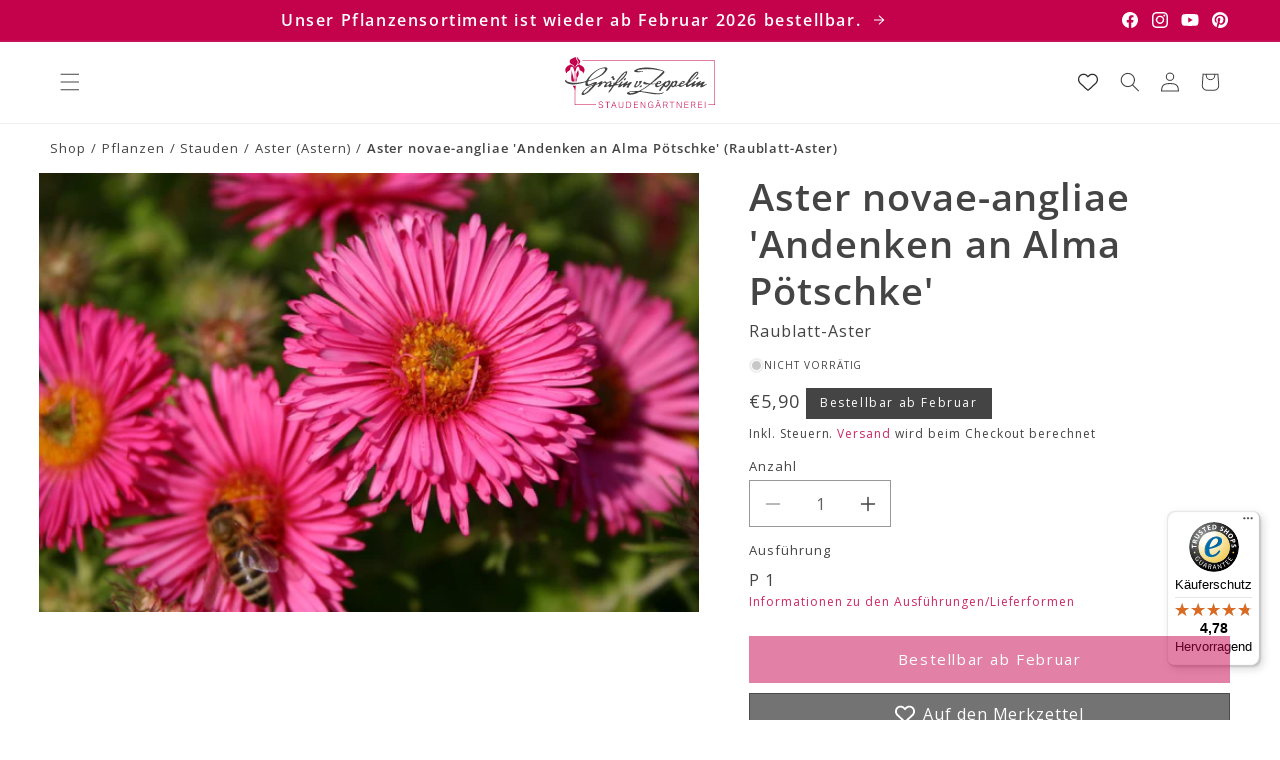

--- FILE ---
content_type: text/html; charset=utf-8
request_url: https://graefin-von-zeppelin.de/products/aster-novaeangliae-andenken-an-alma-potschke-raublattaster
body_size: 52028
content:
<!doctype html>
<html class="js" lang="de">
  <head>
    <meta charset="utf-8">
    <meta http-equiv="X-UA-Compatible" content="IE=edge">
    <meta name="viewport" content="width=device-width,initial-scale=1">
    <meta name="theme-color" content="">
    <link rel="canonical" href="https://graefin-von-zeppelin.de/products/aster-novaeangliae-andenken-an-alma-potschke-raublattaster">

    
<link rel="icon" type="image/png" href="//graefin-von-zeppelin.de/cdn/shop/files/gvz_favicon.svg?crop=center&height=32&v=1744356046&width=32"><link rel="preconnect" href="https://fonts.shopifycdn.com" crossorigin><title>
      Aster novae-angliae &#39;Andenken an Alma Pötschke&#39; (Raublatt-Aster)
 &ndash; Gräfin von Zeppelin</title>

    
      <meta name="description" content="Die rote Herbstaster Aster novae-angliae &#39;Andenken an Alma Pötschke&#39; ist sehr auffallend und leuchtend rosarot. Als Raublatt-Aster ist sie standfest, mehltauresistend und nicht wuchernd.">
    

    

<meta property="og:site_name" content="Gräfin von Zeppelin">
<meta property="og:url" content="https://graefin-von-zeppelin.de/products/aster-novaeangliae-andenken-an-alma-potschke-raublattaster">
<meta property="og:title" content="Aster novae-angliae &#39;Andenken an Alma Pötschke&#39; (Raublatt-Aster)">
<meta property="og:type" content="product">
<meta property="og:description" content="Die rote Herbstaster Aster novae-angliae &#39;Andenken an Alma Pötschke&#39; ist sehr auffallend und leuchtend rosarot. Als Raublatt-Aster ist sie standfest, mehltauresistend und nicht wuchernd."><meta property="og:image" content="http://graefin-von-zeppelin.de/cdn/shop/files/510_Aster_20novae-angliae_20Andenken_20an_20Alma_20Poetschke-Raublatt-Aster_1.jpg?v=1750810887">
  <meta property="og:image:secure_url" content="https://graefin-von-zeppelin.de/cdn/shop/files/510_Aster_20novae-angliae_20Andenken_20an_20Alma_20Poetschke-Raublatt-Aster_1.jpg?v=1750810887">
  <meta property="og:image:width" content="1499">
  <meta property="og:image:height" content="999"><meta property="og:price:amount" content="5,90">
  <meta property="og:price:currency" content="EUR"><meta name="twitter:card" content="summary_large_image">
<meta name="twitter:title" content="Aster novae-angliae &#39;Andenken an Alma Pötschke&#39; (Raublatt-Aster)">
<meta name="twitter:description" content="Die rote Herbstaster Aster novae-angliae &#39;Andenken an Alma Pötschke&#39; ist sehr auffallend und leuchtend rosarot. Als Raublatt-Aster ist sie standfest, mehltauresistend und nicht wuchernd.">


    <script src="//graefin-von-zeppelin.de/cdn/shop/t/67/assets/constants.js?v=132983761750457495441734362466" defer="defer"></script>
    <script src="//graefin-von-zeppelin.de/cdn/shop/t/67/assets/pubsub.js?v=158357773527763999511734362468" defer="defer"></script>
    <script src="//graefin-von-zeppelin.de/cdn/shop/t/67/assets/global.js?v=86578881504312968181754049632" defer="defer"></script>
    <script src="//graefin-von-zeppelin.de/cdn/shop/t/67/assets/details-disclosure.js?v=13653116266235556501734362466" defer="defer"></script>
    <script src="//graefin-von-zeppelin.de/cdn/shop/t/67/assets/details-modal.js?v=25581673532751508451734362466" defer="defer"></script>
    <script src="//graefin-von-zeppelin.de/cdn/shop/t/67/assets/search-form.js?v=133129549252120666541734362468" defer="defer"></script><script>window.performance && window.performance.mark && window.performance.mark('shopify.content_for_header.start');</script><meta name="facebook-domain-verification" content="ofcgmt5g5d55t59yl53qvg656yalpz">
<meta name="google-site-verification" content="IaFRJvMfoc82ByUKQHpNqakBfAM5Vr1InZAUtBRorKo">
<meta id="shopify-digital-wallet" name="shopify-digital-wallet" content="/55815733313/digital_wallets/dialog">
<meta name="shopify-checkout-api-token" content="e562fc3a52d28e0f737ddcf9b1df7bac">
<meta id="in-context-paypal-metadata" data-shop-id="55815733313" data-venmo-supported="false" data-environment="production" data-locale="de_DE" data-paypal-v4="true" data-currency="EUR">
<link rel="alternate" type="application/json+oembed" href="https://graefin-von-zeppelin.de/products/aster-novaeangliae-andenken-an-alma-potschke-raublattaster.oembed">
<script async="async" src="/checkouts/internal/preloads.js?locale=de-DE"></script>
<link rel="preconnect" href="https://shop.app" crossorigin="anonymous">
<script async="async" src="https://shop.app/checkouts/internal/preloads.js?locale=de-DE&shop_id=55815733313" crossorigin="anonymous"></script>
<script id="apple-pay-shop-capabilities" type="application/json">{"shopId":55815733313,"countryCode":"DE","currencyCode":"EUR","merchantCapabilities":["supports3DS"],"merchantId":"gid:\/\/shopify\/Shop\/55815733313","merchantName":"Gräfin von Zeppelin","requiredBillingContactFields":["postalAddress","email","phone"],"requiredShippingContactFields":["postalAddress","email","phone"],"shippingType":"shipping","supportedNetworks":["visa","maestro","masterCard","amex"],"total":{"type":"pending","label":"Gräfin von Zeppelin","amount":"1.00"},"shopifyPaymentsEnabled":true,"supportsSubscriptions":true}</script>
<script id="shopify-features" type="application/json">{"accessToken":"e562fc3a52d28e0f737ddcf9b1df7bac","betas":["rich-media-storefront-analytics"],"domain":"graefin-von-zeppelin.de","predictiveSearch":true,"shopId":55815733313,"locale":"de"}</script>
<script>var Shopify = Shopify || {};
Shopify.shop = "graefin-von-zeppelin.myshopify.com";
Shopify.locale = "de";
Shopify.currency = {"active":"EUR","rate":"1.0"};
Shopify.country = "DE";
Shopify.theme = {"name":"drkn-theme-1-0","id":176018030938,"schema_name":"DRKN Theme","schema_version":"1.0","theme_store_id":null,"role":"main"};
Shopify.theme.handle = "null";
Shopify.theme.style = {"id":null,"handle":null};
Shopify.cdnHost = "graefin-von-zeppelin.de/cdn";
Shopify.routes = Shopify.routes || {};
Shopify.routes.root = "/";</script>
<script type="module">!function(o){(o.Shopify=o.Shopify||{}).modules=!0}(window);</script>
<script>!function(o){function n(){var o=[];function n(){o.push(Array.prototype.slice.apply(arguments))}return n.q=o,n}var t=o.Shopify=o.Shopify||{};t.loadFeatures=n(),t.autoloadFeatures=n()}(window);</script>
<script>
  window.ShopifyPay = window.ShopifyPay || {};
  window.ShopifyPay.apiHost = "shop.app\/pay";
  window.ShopifyPay.redirectState = null;
</script>
<script id="shop-js-analytics" type="application/json">{"pageType":"product"}</script>
<script defer="defer" async type="module" src="//graefin-von-zeppelin.de/cdn/shopifycloud/shop-js/modules/v2/client.init-shop-cart-sync_BH0MO3MH.de.esm.js"></script>
<script defer="defer" async type="module" src="//graefin-von-zeppelin.de/cdn/shopifycloud/shop-js/modules/v2/chunk.common_BErAfWaM.esm.js"></script>
<script defer="defer" async type="module" src="//graefin-von-zeppelin.de/cdn/shopifycloud/shop-js/modules/v2/chunk.modal_DqzNaksh.esm.js"></script>
<script type="module">
  await import("//graefin-von-zeppelin.de/cdn/shopifycloud/shop-js/modules/v2/client.init-shop-cart-sync_BH0MO3MH.de.esm.js");
await import("//graefin-von-zeppelin.de/cdn/shopifycloud/shop-js/modules/v2/chunk.common_BErAfWaM.esm.js");
await import("//graefin-von-zeppelin.de/cdn/shopifycloud/shop-js/modules/v2/chunk.modal_DqzNaksh.esm.js");

  window.Shopify.SignInWithShop?.initShopCartSync?.({"fedCMEnabled":true,"windoidEnabled":true});

</script>
<script>
  window.Shopify = window.Shopify || {};
  if (!window.Shopify.featureAssets) window.Shopify.featureAssets = {};
  window.Shopify.featureAssets['shop-js'] = {"shop-cart-sync":["modules/v2/client.shop-cart-sync__0cGp0nR.de.esm.js","modules/v2/chunk.common_BErAfWaM.esm.js","modules/v2/chunk.modal_DqzNaksh.esm.js"],"init-fed-cm":["modules/v2/client.init-fed-cm_CM6VDTst.de.esm.js","modules/v2/chunk.common_BErAfWaM.esm.js","modules/v2/chunk.modal_DqzNaksh.esm.js"],"init-shop-email-lookup-coordinator":["modules/v2/client.init-shop-email-lookup-coordinator_CBMbWck_.de.esm.js","modules/v2/chunk.common_BErAfWaM.esm.js","modules/v2/chunk.modal_DqzNaksh.esm.js"],"init-windoid":["modules/v2/client.init-windoid_BLu1c52k.de.esm.js","modules/v2/chunk.common_BErAfWaM.esm.js","modules/v2/chunk.modal_DqzNaksh.esm.js"],"shop-button":["modules/v2/client.shop-button_CA8sgLdC.de.esm.js","modules/v2/chunk.common_BErAfWaM.esm.js","modules/v2/chunk.modal_DqzNaksh.esm.js"],"shop-cash-offers":["modules/v2/client.shop-cash-offers_CtGlpQVP.de.esm.js","modules/v2/chunk.common_BErAfWaM.esm.js","modules/v2/chunk.modal_DqzNaksh.esm.js"],"shop-toast-manager":["modules/v2/client.shop-toast-manager_uf2EYvu_.de.esm.js","modules/v2/chunk.common_BErAfWaM.esm.js","modules/v2/chunk.modal_DqzNaksh.esm.js"],"init-shop-cart-sync":["modules/v2/client.init-shop-cart-sync_BH0MO3MH.de.esm.js","modules/v2/chunk.common_BErAfWaM.esm.js","modules/v2/chunk.modal_DqzNaksh.esm.js"],"init-customer-accounts-sign-up":["modules/v2/client.init-customer-accounts-sign-up_GYoAbbBa.de.esm.js","modules/v2/client.shop-login-button_BwiwRr-G.de.esm.js","modules/v2/chunk.common_BErAfWaM.esm.js","modules/v2/chunk.modal_DqzNaksh.esm.js"],"pay-button":["modules/v2/client.pay-button_Fn8OU5F0.de.esm.js","modules/v2/chunk.common_BErAfWaM.esm.js","modules/v2/chunk.modal_DqzNaksh.esm.js"],"init-customer-accounts":["modules/v2/client.init-customer-accounts_hH0NE_bx.de.esm.js","modules/v2/client.shop-login-button_BwiwRr-G.de.esm.js","modules/v2/chunk.common_BErAfWaM.esm.js","modules/v2/chunk.modal_DqzNaksh.esm.js"],"avatar":["modules/v2/client.avatar_BTnouDA3.de.esm.js"],"init-shop-for-new-customer-accounts":["modules/v2/client.init-shop-for-new-customer-accounts_iGaU0q4U.de.esm.js","modules/v2/client.shop-login-button_BwiwRr-G.de.esm.js","modules/v2/chunk.common_BErAfWaM.esm.js","modules/v2/chunk.modal_DqzNaksh.esm.js"],"shop-follow-button":["modules/v2/client.shop-follow-button_DfZt4rU7.de.esm.js","modules/v2/chunk.common_BErAfWaM.esm.js","modules/v2/chunk.modal_DqzNaksh.esm.js"],"checkout-modal":["modules/v2/client.checkout-modal_BkbVv7me.de.esm.js","modules/v2/chunk.common_BErAfWaM.esm.js","modules/v2/chunk.modal_DqzNaksh.esm.js"],"shop-login-button":["modules/v2/client.shop-login-button_BwiwRr-G.de.esm.js","modules/v2/chunk.common_BErAfWaM.esm.js","modules/v2/chunk.modal_DqzNaksh.esm.js"],"lead-capture":["modules/v2/client.lead-capture_uTCHmOe0.de.esm.js","modules/v2/chunk.common_BErAfWaM.esm.js","modules/v2/chunk.modal_DqzNaksh.esm.js"],"shop-login":["modules/v2/client.shop-login_DZ2U4X68.de.esm.js","modules/v2/chunk.common_BErAfWaM.esm.js","modules/v2/chunk.modal_DqzNaksh.esm.js"],"payment-terms":["modules/v2/client.payment-terms_ARjsA2tN.de.esm.js","modules/v2/chunk.common_BErAfWaM.esm.js","modules/v2/chunk.modal_DqzNaksh.esm.js"]};
</script>
<script>(function() {
  var isLoaded = false;
  function asyncLoad() {
    if (isLoaded) return;
    isLoaded = true;
    var urls = ["https:\/\/tseish-app.connect.trustedshops.com\/esc.js?apiBaseUrl=aHR0cHM6Ly90c2Vpc2gtYXBwLmNvbm5lY3QudHJ1c3RlZHNob3BzLmNvbQ==\u0026instanceId=Z3JhZWZpbi12b24temVwcGVsaW4ubXlzaG9waWZ5LmNvbQ==\u0026shop=graefin-von-zeppelin.myshopify.com"];
    for (var i = 0; i < urls.length; i++) {
      var s = document.createElement('script');
      s.type = 'text/javascript';
      s.async = true;
      s.src = urls[i];
      var x = document.getElementsByTagName('script')[0];
      x.parentNode.insertBefore(s, x);
    }
  };
  if(window.attachEvent) {
    window.attachEvent('onload', asyncLoad);
  } else {
    window.addEventListener('load', asyncLoad, false);
  }
})();</script>
<script id="__st">var __st={"a":55815733313,"offset":3600,"reqid":"04f30434-0ca0-4e41-b686-3cc1af82671d-1769970959","pageurl":"graefin-von-zeppelin.de\/products\/aster-novaeangliae-andenken-an-alma-potschke-raublattaster","u":"e4c22d82f7fb","p":"product","rtyp":"product","rid":8590093058394};</script>
<script>window.ShopifyPaypalV4VisibilityTracking = true;</script>
<script id="captcha-bootstrap">!function(){'use strict';const t='contact',e='account',n='new_comment',o=[[t,t],['blogs',n],['comments',n],[t,'customer']],c=[[e,'customer_login'],[e,'guest_login'],[e,'recover_customer_password'],[e,'create_customer']],r=t=>t.map((([t,e])=>`form[action*='/${t}']:not([data-nocaptcha='true']) input[name='form_type'][value='${e}']`)).join(','),a=t=>()=>t?[...document.querySelectorAll(t)].map((t=>t.form)):[];function s(){const t=[...o],e=r(t);return a(e)}const i='password',u='form_key',d=['recaptcha-v3-token','g-recaptcha-response','h-captcha-response',i],f=()=>{try{return window.sessionStorage}catch{return}},m='__shopify_v',_=t=>t.elements[u];function p(t,e,n=!1){try{const o=window.sessionStorage,c=JSON.parse(o.getItem(e)),{data:r}=function(t){const{data:e,action:n}=t;return t[m]||n?{data:e,action:n}:{data:t,action:n}}(c);for(const[e,n]of Object.entries(r))t.elements[e]&&(t.elements[e].value=n);n&&o.removeItem(e)}catch(o){console.error('form repopulation failed',{error:o})}}const l='form_type',E='cptcha';function T(t){t.dataset[E]=!0}const w=window,h=w.document,L='Shopify',v='ce_forms',y='captcha';let A=!1;((t,e)=>{const n=(g='f06e6c50-85a8-45c8-87d0-21a2b65856fe',I='https://cdn.shopify.com/shopifycloud/storefront-forms-hcaptcha/ce_storefront_forms_captcha_hcaptcha.v1.5.2.iife.js',D={infoText:'Durch hCaptcha geschützt',privacyText:'Datenschutz',termsText:'Allgemeine Geschäftsbedingungen'},(t,e,n)=>{const o=w[L][v],c=o.bindForm;if(c)return c(t,g,e,D).then(n);var r;o.q.push([[t,g,e,D],n]),r=I,A||(h.body.append(Object.assign(h.createElement('script'),{id:'captcha-provider',async:!0,src:r})),A=!0)});var g,I,D;w[L]=w[L]||{},w[L][v]=w[L][v]||{},w[L][v].q=[],w[L][y]=w[L][y]||{},w[L][y].protect=function(t,e){n(t,void 0,e),T(t)},Object.freeze(w[L][y]),function(t,e,n,w,h,L){const[v,y,A,g]=function(t,e,n){const i=e?o:[],u=t?c:[],d=[...i,...u],f=r(d),m=r(i),_=r(d.filter((([t,e])=>n.includes(e))));return[a(f),a(m),a(_),s()]}(w,h,L),I=t=>{const e=t.target;return e instanceof HTMLFormElement?e:e&&e.form},D=t=>v().includes(t);t.addEventListener('submit',(t=>{const e=I(t);if(!e)return;const n=D(e)&&!e.dataset.hcaptchaBound&&!e.dataset.recaptchaBound,o=_(e),c=g().includes(e)&&(!o||!o.value);(n||c)&&t.preventDefault(),c&&!n&&(function(t){try{if(!f())return;!function(t){const e=f();if(!e)return;const n=_(t);if(!n)return;const o=n.value;o&&e.removeItem(o)}(t);const e=Array.from(Array(32),(()=>Math.random().toString(36)[2])).join('');!function(t,e){_(t)||t.append(Object.assign(document.createElement('input'),{type:'hidden',name:u})),t.elements[u].value=e}(t,e),function(t,e){const n=f();if(!n)return;const o=[...t.querySelectorAll(`input[type='${i}']`)].map((({name:t})=>t)),c=[...d,...o],r={};for(const[a,s]of new FormData(t).entries())c.includes(a)||(r[a]=s);n.setItem(e,JSON.stringify({[m]:1,action:t.action,data:r}))}(t,e)}catch(e){console.error('failed to persist form',e)}}(e),e.submit())}));const S=(t,e)=>{t&&!t.dataset[E]&&(n(t,e.some((e=>e===t))),T(t))};for(const o of['focusin','change'])t.addEventListener(o,(t=>{const e=I(t);D(e)&&S(e,y())}));const B=e.get('form_key'),M=e.get(l),P=B&&M;t.addEventListener('DOMContentLoaded',(()=>{const t=y();if(P)for(const e of t)e.elements[l].value===M&&p(e,B);[...new Set([...A(),...v().filter((t=>'true'===t.dataset.shopifyCaptcha))])].forEach((e=>S(e,t)))}))}(h,new URLSearchParams(w.location.search),n,t,e,['guest_login'])})(!0,!0)}();</script>
<script integrity="sha256-4kQ18oKyAcykRKYeNunJcIwy7WH5gtpwJnB7kiuLZ1E=" data-source-attribution="shopify.loadfeatures" defer="defer" src="//graefin-von-zeppelin.de/cdn/shopifycloud/storefront/assets/storefront/load_feature-a0a9edcb.js" crossorigin="anonymous"></script>
<script crossorigin="anonymous" defer="defer" src="//graefin-von-zeppelin.de/cdn/shopifycloud/storefront/assets/shopify_pay/storefront-65b4c6d7.js?v=20250812"></script>
<script data-source-attribution="shopify.dynamic_checkout.dynamic.init">var Shopify=Shopify||{};Shopify.PaymentButton=Shopify.PaymentButton||{isStorefrontPortableWallets:!0,init:function(){window.Shopify.PaymentButton.init=function(){};var t=document.createElement("script");t.src="https://graefin-von-zeppelin.de/cdn/shopifycloud/portable-wallets/latest/portable-wallets.de.js",t.type="module",document.head.appendChild(t)}};
</script>
<script data-source-attribution="shopify.dynamic_checkout.buyer_consent">
  function portableWalletsHideBuyerConsent(e){var t=document.getElementById("shopify-buyer-consent"),n=document.getElementById("shopify-subscription-policy-button");t&&n&&(t.classList.add("hidden"),t.setAttribute("aria-hidden","true"),n.removeEventListener("click",e))}function portableWalletsShowBuyerConsent(e){var t=document.getElementById("shopify-buyer-consent"),n=document.getElementById("shopify-subscription-policy-button");t&&n&&(t.classList.remove("hidden"),t.removeAttribute("aria-hidden"),n.addEventListener("click",e))}window.Shopify?.PaymentButton&&(window.Shopify.PaymentButton.hideBuyerConsent=portableWalletsHideBuyerConsent,window.Shopify.PaymentButton.showBuyerConsent=portableWalletsShowBuyerConsent);
</script>
<script data-source-attribution="shopify.dynamic_checkout.cart.bootstrap">document.addEventListener("DOMContentLoaded",(function(){function t(){return document.querySelector("shopify-accelerated-checkout-cart, shopify-accelerated-checkout")}if(t())Shopify.PaymentButton.init();else{new MutationObserver((function(e,n){t()&&(Shopify.PaymentButton.init(),n.disconnect())})).observe(document.body,{childList:!0,subtree:!0})}}));
</script>
<script id='scb4127' type='text/javascript' async='' src='https://graefin-von-zeppelin.de/cdn/shopifycloud/privacy-banner/storefront-banner.js'></script><link id="shopify-accelerated-checkout-styles" rel="stylesheet" media="screen" href="https://graefin-von-zeppelin.de/cdn/shopifycloud/portable-wallets/latest/accelerated-checkout-backwards-compat.css" crossorigin="anonymous">
<style id="shopify-accelerated-checkout-cart">
        #shopify-buyer-consent {
  margin-top: 1em;
  display: inline-block;
  width: 100%;
}

#shopify-buyer-consent.hidden {
  display: none;
}

#shopify-subscription-policy-button {
  background: none;
  border: none;
  padding: 0;
  text-decoration: underline;
  font-size: inherit;
  cursor: pointer;
}

#shopify-subscription-policy-button::before {
  box-shadow: none;
}

      </style>
<script id="sections-script" data-sections="header" defer="defer" src="//graefin-von-zeppelin.de/cdn/shop/t/67/compiled_assets/scripts.js?v=17527"></script>
<script>window.performance && window.performance.mark && window.performance.mark('shopify.content_for_header.end');</script>

<style data-shopify>
    
        @font-face {
  font-family: "Open Sans";
  font-weight: 400;
  font-style: normal;
  font-display: swap;
  src: url("//graefin-von-zeppelin.de/cdn/fonts/open_sans/opensans_n4.c32e4d4eca5273f6d4ee95ddf54b5bbb75fc9b61.woff2") format("woff2"),
       url("//graefin-von-zeppelin.de/cdn/fonts/open_sans/opensans_n4.5f3406f8d94162b37bfa232b486ac93ee892406d.woff") format("woff");
}

        
        
        
        @font-face {
  font-family: "Open Sans";
  font-weight: 600;
  font-style: normal;
  font-display: swap;
  src: url("//graefin-von-zeppelin.de/cdn/fonts/open_sans/opensans_n6.15aeff3c913c3fe570c19cdfeed14ce10d09fb08.woff2") format("woff2"),
       url("//graefin-von-zeppelin.de/cdn/fonts/open_sans/opensans_n6.14bef14c75f8837a87f70ce22013cb146ee3e9f3.woff") format("woff");
}

    

    
        :root,
        .color-scheme-1 {
        --color-background: 255,255,255;
        
            --gradient-background: #ffffff;
        

        

        --color-foreground: 68,68,68;
        --color-background-contrast: 191,191,191;
        --color-button: 196,1,75;
        --color-button-text: 255,255,255;
        --color-secondary-button: 255,255,255;
        --color-secondary-button-text: 196,1,75;
        --color-link: 196,1,75;
        --color-badge-foreground: 68,68,68;
        --color-badge-background: 255,255,255;
        --payment-terms-background-color: rgb(255 255 255);
        }
    
        
        .color-scheme-2 {
        --color-background: 255,255,255;
        
            --gradient-background: #ffffff;
        

        

        --color-foreground: 68,68,68;
        --color-background-contrast: 191,191,191;
        --color-button: 68,68,68;
        --color-button-text: 255,255,255;
        --color-secondary-button: 255,255,255;
        --color-secondary-button-text: 68,68,68;
        --color-link: 68,68,68;
        --color-badge-foreground: 68,68,68;
        --color-badge-background: 255,255,255;
        --payment-terms-background-color: rgb(255 255 255);
        }
    
        
        .color-scheme-3 {
        --color-background: 68,68,68;
        
            --gradient-background: #444444;
        

        

        --color-foreground: 255,255,255;
        --color-background-contrast: 4,4,4;
        --color-button: 255,255,255;
        --color-button-text: 0,0,0;
        --color-secondary-button: 68,68,68;
        --color-secondary-button-text: 255,255,255;
        --color-link: 255,255,255;
        --color-badge-foreground: 255,255,255;
        --color-badge-background: 68,68,68;
        --payment-terms-background-color: rgb(68 68 68);
        }
    
        
        .color-scheme-4 {
        --color-background: 222,222,222;
        
            --gradient-background: #dedede;
        

        

        --color-foreground: 44,44,44;
        --color-background-contrast: 158,158,158;
        --color-button: 255,255,255;
        --color-button-text: 18,18,18;
        --color-secondary-button: 222,222,222;
        --color-secondary-button-text: 255,255,255;
        --color-link: 255,255,255;
        --color-badge-foreground: 44,44,44;
        --color-badge-background: 222,222,222;
        --payment-terms-background-color: rgb(222 222 222);
        }
    
        
        .color-scheme-5 {
        --color-background: 51,79,180;
        
            --gradient-background: #334fb4;
        

        

        --color-foreground: 255,255,255;
        --color-background-contrast: 23,35,81;
        --color-button: 255,255,255;
        --color-button-text: 51,79,180;
        --color-secondary-button: 51,79,180;
        --color-secondary-button-text: 255,255,255;
        --color-link: 255,255,255;
        --color-badge-foreground: 255,255,255;
        --color-badge-background: 51,79,180;
        --payment-terms-background-color: rgb(51 79 180);
        }
    
        
        .color-scheme-105456d8-58b7-4a98-9f19-7baca003c00a {
        --color-background: 196,1,75;
        
            --gradient-background: #c4014b;
        

        

        --color-foreground: 255,255,255;
        --color-background-contrast: 69,0,26;
        --color-button: 255,255,255;
        --color-button-text: 196,1,75;
        --color-secondary-button: 196,1,75;
        --color-secondary-button-text: 255,255,255;
        --color-link: 255,255,255;
        --color-badge-foreground: 255,255,255;
        --color-badge-background: 196,1,75;
        --payment-terms-background-color: rgb(196 1 75);
        }
    
        
        .color-scheme-380bbc67-783c-43f7-bc86-44ecad8705f7 {
        --color-background: 78,110,102;
        
            --gradient-background: #4e6e66;
        

        

        --color-foreground: 255,255,255;
        --color-background-contrast: 25,35,33;
        --color-button: 78,110,102;
        --color-button-text: 255,255,255;
        --color-secondary-button: 78,110,102;
        --color-secondary-button-text: 78,110,102;
        --color-link: 78,110,102;
        --color-badge-foreground: 255,255,255;
        --color-badge-background: 78,110,102;
        --payment-terms-background-color: rgb(78 110 102);
        }
    
        
        .color-scheme-5609580a-d1f7-485a-bdd1-1cd1466d6ba7 {
        --color-background: 255,255,255;
        
            --gradient-background: #ffffff;
        

        

        --color-foreground: 196,1,75;
        --color-background-contrast: 191,191,191;
        --color-button: 196,1,75;
        --color-button-text: 255,255,255;
        --color-secondary-button: 255,255,255;
        --color-secondary-button-text: 196,1,75;
        --color-link: 196,1,75;
        --color-badge-foreground: 196,1,75;
        --color-badge-background: 255,255,255;
        --payment-terms-background-color: rgb(255 255 255);
        }
    
        
        .color-scheme-35b742e5-60ba-490f-8e78-00ff87dfbbf8 {
        --color-background: 255,255,255;
        
            --gradient-background: #ffffff;
        

        

        --color-foreground: 78,110,102;
        --color-background-contrast: 191,191,191;
        --color-button: 78,110,102;
        --color-button-text: 255,255,255;
        --color-secondary-button: 255,255,255;
        --color-secondary-button-text: 78,110,102;
        --color-link: 78,110,102;
        --color-badge-foreground: 78,110,102;
        --color-badge-background: 255,255,255;
        --payment-terms-background-color: rgb(255 255 255);
        }
    

    body, .color-scheme-1, .color-scheme-2, .color-scheme-3, .color-scheme-4, .color-scheme-5, .color-scheme-105456d8-58b7-4a98-9f19-7baca003c00a, .color-scheme-380bbc67-783c-43f7-bc86-44ecad8705f7, .color-scheme-5609580a-d1f7-485a-bdd1-1cd1466d6ba7, .color-scheme-35b742e5-60ba-490f-8e78-00ff87dfbbf8 {
    color: rgba(var(--color-foreground), 1);
    background-color: rgb(var(--color-background));
    }


    :root {
    
        --font-body-family: "Open Sans", sans-serif;
        --font-body-style: normal;
        --font-body-weight: 400;
        --font-body-weight-bold: 700;
    

    --font-heading-family: "Open Sans", sans-serif;
    --font-heading-style: normal;
    --font-heading-weight: 600;

    /**  Font sizes */

    /** Font size small */
    --font-size-small: clamp(0.8125rem, calc(0.8125rem + 0.0vw), 0.8125rem);

    /** Font size body */
    --font-size-body: clamp(1.0rem, calc(1.0rem + 0.0vw), 1.0rem);

    /** Font size h1 */
    --font-size-h1: clamp(1.875rem, calc(1.5425531914893618rem + 1.0638297872340425vw), 2.5rem);

    /** Font size h2 */
    --font-size-h2: clamp(1.375rem, calc(0.9428191489361702rem + 1.3829787234042552vw), 2.1875rem);

    /** Font size h3 */
    --font-size-h3: clamp(1.25rem, calc(1.0837765957446808rem + 0.5319148936170213vw), 1.5625rem);

    /** Font size h4 */
    --font-size-h4: clamp(1.125rem, calc(1.0585106382978724rem + 0.2127659574468085vw), 1.25rem);

    --line-height-heading: 1.25;
    --line-height-body: 1.5;

    --media-padding: px;
    --media-border-opacity: 0.05;
    --media-border-width: 0px;
    --media-radius: 0px;



    --page-width: 1540px;
    --page-width-spacing-mobile: 20px;
    --page-width-spacing-desktop: 50px;

    --spacing-sections-mobile: 30px;
    --grid-spacing-mobile: max(20px, 15px);
    --grid-mobile-vertical-spacing: max(20px, 15px);
    --grid-mobile-horizontal-spacing: max(20px, 15px);

    --spacing-sections-desktop: 50px;
    --grid-spacing: 31px;
    --grid-desktop-vertical-spacing: 31px;
    --grid-desktop-horizontal-spacing: 31px;

    --product-card-image-padding: 0.0rem;
    --product-card-corner-radius: 0.0rem;
    --product-card-text-alignment: left;
    --product-card-border-width: 0.0rem;

    --collection-card-image-padding: 0.0rem;
    --collection-card-corner-radius: 0.0rem;
    --collection-card-text-alignment: left;
    --collection-card-border-width: 0.0rem;
    --collection-card-border-opacity: 0.1;

    --blog-card-image-padding: 0.0rem;
    --blog-card-corner-radius: 0.0rem;
    --blog-card-text-alignment: left;
    --blog-card-border-width: 0.0rem;
    --blog-card-border-opacity: 0.1;

    --badge-corner-radius: 0.0rem;

    --popup-border-width: 1px;
    --popup-border-opacity: 0.1;
    --popup-corner-radius: 0px;

    --drawer-border-width: 1px;
    --drawer-border-opacity: 0.1;

    --text-boxes-border-opacity: 0.1;
    --text-boxes-border-width: 0px;
    --text-boxes-radius: 0px;

    --buttons-radius: 0px;
    --buttons-radius-outset: 0px;
    --buttons-border-width: 1px;
    --buttons-border-opacity: 1.0;
    --buttons-border-offset: 0px;

    --inputs-radius: 0px;
    --inputs-border-width: 1px;
    --inputs-border-opacity: 0.55;
    --inputs-margin-offset: 0px;
    --inputs-radius-outset: 0px;

    --variant-pills-radius: 0px;
    --variant-pills-border-width: 1px;
    --variant-pills-border-opacity: 0.55;

    --badge-1-background: 196,1,75;
    --badge-1-foreground: 255,255,255;
    --badge-2-background: 78,110,102;
    --badge-2-foreground: 255,255,255;
    --badge-3-background: 0,196,135;
    --badge-3-foreground: 255,255,255;
    --badge-4-background: 196,0,126;
    --badge-4-foreground: 255,255,255;
    }

    *,
    *::before,
    *::after {
    box-sizing: inherit;
    }

    html {
    box-sizing: border-box;
    font-size: calc(var(--font-body-scale) * 62.5%);
    height: 100%;
    }

    body {
    display: grid;
    grid-template-rows: auto auto 1fr auto;
    grid-template-columns: 100%;
    min-height: 100%;
    margin: 0;
    font-size: var(--font-size-body);
    letter-spacing: 0.06rem;
    line-height: var(--line-height-body);
    font-family: var(--font-body-family);
    font-style: var(--font-body-style);
    font-weight: var(--font-body-weight);
    }
</style><link href="//graefin-von-zeppelin.de/cdn/shop/t/67/assets/base.css?v=77495900270597005191752680819" rel="stylesheet" type="text/css" media="all" />
    <link rel="stylesheet" href="//graefin-von-zeppelin.de/cdn/shop/t/67/assets/component-cart-items.css?v=96071230038773857551734362465" media="print" onload="this.media='all'"><link href="//graefin-von-zeppelin.de/cdn/shop/t/67/assets/component-cart-drawer.css?v=177733561008127966431734362465" rel="stylesheet" type="text/css" media="all" />
      <link href="//graefin-von-zeppelin.de/cdn/shop/t/67/assets/component-cart.css?v=164708765130180853531734362466" rel="stylesheet" type="text/css" media="all" />
      <link href="//graefin-von-zeppelin.de/cdn/shop/t/67/assets/component-totals.css?v=124406625201804680781734362466" rel="stylesheet" type="text/css" media="all" />
      <link href="//graefin-von-zeppelin.de/cdn/shop/t/67/assets/component-price.css?v=86495363766705698211734362466" rel="stylesheet" type="text/css" media="all" />
      <link href="//graefin-von-zeppelin.de/cdn/shop/t/67/assets/component-discounts.css?v=152760482443307489271734362466" rel="stylesheet" type="text/css" media="all" />

      <link rel="preload" as="font" href="//graefin-von-zeppelin.de/cdn/fonts/open_sans/opensans_n4.c32e4d4eca5273f6d4ee95ddf54b5bbb75fc9b61.woff2" type="font/woff2" crossorigin>
      

      <link rel="preload" as="font" href="//graefin-von-zeppelin.de/cdn/fonts/open_sans/opensans_n6.15aeff3c913c3fe570c19cdfeed14ce10d09fb08.woff2" type="font/woff2" crossorigin>
      
<link href="//graefin-von-zeppelin.de/cdn/shop/t/67/assets/component-localization-form.css?v=69910902656606138941734435042" rel="stylesheet" type="text/css" media="all" />
      <script src="//graefin-von-zeppelin.de/cdn/shop/t/67/assets/localization-form.js?v=144176611646395275351734362468" defer="defer"></script><link
        rel="stylesheet"
        href="//graefin-von-zeppelin.de/cdn/shop/t/67/assets/component-predictive-search.css?v=96858960522871621171734362466"
        media="print"
        onload="this.media='all'"
      ><script>
      if (Shopify.designMode) {
          document.documentElement.classList.add('shopify-design-mode');
      }
    </script>
  <!-- BEGIN app block: shopify://apps/minmaxify-order-limits/blocks/app-embed-block/3acfba32-89f3-4377-ae20-cbb9abc48475 --><script type="text/javascript">minMaxifyContext={cartItemExtras: [], product: { product_id:8590093058394, collection: [268668600385,268675514433,605056794970,268671582273,268668436545,652429525338,648412299610], tag:["140 cm","Aster (Astern)","Bienen \u0026 Schmetterlinge","bienenfreundlich","Bienenweidepflanzen","einfache Blüte","Herbststauden","normal","Oktober","Pflanzen","rot","September","sonnig","Stauden","Stauden rot"]}}</script> <script type="text/javascript" src="https://limits.minmaxify.com/graefin-von-zeppelin.myshopify.com?v=137a&r=20250805135531"></script>

<!-- END app block --><!-- BEGIN app block: shopify://apps/vitals/blocks/app-embed/aeb48102-2a5a-4f39-bdbd-d8d49f4e20b8 --><link rel="preconnect" href="https://appsolve.io/" /><link rel="preconnect" href="https://cdn-sf.vitals.app/" /><script data-ver="58" id="vtlsAebData" class="notranslate">window.vtlsLiquidData = window.vtlsLiquidData || {};window.vtlsLiquidData.buildId = 57096;

window.vtlsLiquidData.apiHosts = {
	...window.vtlsLiquidData.apiHosts,
	"1": "https://appsolve.io"
};
	window.vtlsLiquidData.moduleSettings = {"47":{"392":"Besuchen Sie uns auf Instagram","393":"","394":"grid","396":10,"397":4,"399":"000000","400":"000000","401":"454545","402":"Folgen","403":3,"591":false,"861":"ffffff","862":"222222","918":false,"950":false,"961":10,"962":12,"963":4,"964":4,"965":2,"966":2,"967":4,"968":4,"969":4,"970":2,"971":1200,"972":false,"973":1,"974":1,"1000":"","1082":"{}"},"48":{"469":true,"491":true,"588":true,"595":false,"603":"","605":"","606":"","781":true,"783":1,"876":0,"1076":true,"1105":0,"1198":false},"57":{"710":"Mein Merkzettel","711":"","712":"Auf den Merkzettel","713":"Von der Merkliste entfernen","714":true,"716":true,"717":"f31212","718":"Von","719":"In den Warenkorb","720":true,"721":"Nicht vorrätig","722":16,"766":"Teilen","767":"Wunschliste teilen","768":"Link kopieren","769":"Link kopiert","770":"Ihr Merkzettel ist leer.","771":true,"772":"Mein Merkzettel","778":"ffffff","779":"ffffff","780":"444444","791":"","792":"","801":true,"804":"eeeeee","805":"3e3e3e","874":"header","889":"Zum Warenkorb hinzugefügt","896":"light","897":"2A2A2A","898":20,"899":"121212","900":"FFFFFF","901":16,"990":0,"992":"{\"addToWishlistButton\":{\"traits\":{\"filledBackgroundColor\":{\"default\":\"#3e3e3eb9\"},\"filledColor\":{\"default\":\"#ffffff\"}}},\"goToWishlistButton\":{\"traits\":{\"outlineBorderColor\":{\"default\":\"#ffffff\"},\"outlineColor\":{\"default\":\"#ffffff\"}}}}","1189":false,"1195":"\/a\/page","1196":"\/a\/page","1206":false}};

window.vtlsLiquidData.shopThemeName = "DRKN Theme";window.vtlsLiquidData.settingTranslation = {"47":{"392":{"de":"Besuchen Sie uns auf Instagram"},"393":{"de":""},"402":{"de":"Folgen"}},"57":{"710":{"de":"Mein Merkzettel"},"711":{"de":""},"712":{"de":"Auf den Merkzettel"},"713":{"de":"Von der Merkliste entfernen"},"718":{"de":"Von"},"719":{"de":"In den Warenkorb"},"721":{"de":"Nicht vorrätig"},"766":{"de":"Teilen"},"767":{"de":"Wunschliste teilen"},"768":{"de":"Link kopieren"},"769":{"de":"Link kopiert"},"770":{"de":"Ihr Merkzettel ist leer."},"772":{"de":"Mein Merkzettel"},"889":{"de":"Zum Warenkorb hinzugefügt"}}};window.vtlsLiquidData.shopSettings={};window.vtlsLiquidData.shopSettings.cartType="drawer";window.vtlsLiquidData.spat="045235cbe6a553f76f6744228ea49373";window.vtlsLiquidData.shopInfo={id:55815733313,domain:"graefin-von-zeppelin.de",shopifyDomain:"graefin-von-zeppelin.myshopify.com",primaryLocaleIsoCode: "de",defaultCurrency:"EUR",enabledCurrencies:["EUR"],moneyFormat:"€{{amount_with_comma_separator}}",moneyWithCurrencyFormat:"€{{amount_with_comma_separator}} EUR",appId:"1",appName:"Vitals",};window.vtlsLiquidData.acceptedScopes = {"1":[26,25,27,22,2,8,14,20,24,16,18,10,13,21,4,11,1,7,3,19,23,15,17,9,12,49,38,29,51,46,31,32,34,47,28,53,50,30,52,33,35,36,48,37]};window.vtlsLiquidData.product = {"id": 8590093058394,"available": false,"title": "Aster novae-angliae 'Andenken an Alma Pötschke' (Raublatt-Aster)","handle": "aster-novaeangliae-andenken-an-alma-potschke-raublattaster","vendor": "graefin-von-zeppelin","type": "","tags": ["140 cm","Aster (Astern)","Bienen \u0026 Schmetterlinge","bienenfreundlich","Bienenweidepflanzen","einfache Blüte","Herbststauden","normal","Oktober","Pflanzen","rot","September","sonnig","Stauden","Stauden rot"],"description": "1","featured_image":{"src": "//graefin-von-zeppelin.de/cdn/shop/files/510_Aster_20novae-angliae_20Andenken_20an_20Alma_20Poetschke-Raublatt-Aster_1.jpg?v=1750810887","aspect_ratio": "1.5005005005005005"},"collectionIds": [268668600385,268675514433,605056794970,268671582273,268668436545,652429525338,648412299610],"variants": [{"id": 47236905042266,"title": "P 1","option1": "P 1","option2": null,"option3": null,"price": 590,"compare_at_price": null,"available": false,"image":null,"featured_media_id":null,"is_preorderable":0}],"options": [{"name": "Ausführung"}],"metafields": {"reviews": {}}};window.vtlsLiquidData.cacheKeys = [1762912718,1732736549,0,1732736549,1762912718,1769949987,0,1762912718 ];</script><script id="vtlsAebDynamicFunctions" class="notranslate">window.vtlsLiquidData = window.vtlsLiquidData || {};window.vtlsLiquidData.dynamicFunctions = ({$,vitalsGet,vitalsSet,VITALS_GET_$_DESCRIPTION,VITALS_GET_$_END_SECTION,VITALS_GET_$_ATC_FORM,VITALS_GET_$_ATC_BUTTON,submit_button,form_add_to_cart,cartItemVariantId,VITALS_EVENT_CART_UPDATED,VITALS_EVENT_DISCOUNTS_LOADED,VITALS_EVENT_RENDER_CAROUSEL_STARS,VITALS_EVENT_RENDER_COLLECTION_STARS,VITALS_EVENT_SMART_BAR_RENDERED,VITALS_EVENT_SMART_BAR_CLOSED,VITALS_EVENT_TABS_RENDERED,VITALS_EVENT_VARIANT_CHANGED,VITALS_EVENT_ATC_BUTTON_FOUND,VITALS_IS_MOBILE,VITALS_PAGE_TYPE,VITALS_APPEND_CSS,VITALS_HOOK__CAN_EXECUTE_CHECKOUT,VITALS_HOOK__GET_CUSTOM_CHECKOUT_URL_PARAMETERS,VITALS_HOOK__GET_CUSTOM_VARIANT_SELECTOR,VITALS_HOOK__GET_IMAGES_DEFAULT_SIZE,VITALS_HOOK__ON_CLICK_CHECKOUT_BUTTON,VITALS_HOOK__DONT_ACCELERATE_CHECKOUT,VITALS_HOOK__ON_ATC_STAY_ON_THE_SAME_PAGE,VITALS_HOOK__CAN_EXECUTE_ATC,VITALS_FLAG__IGNORE_VARIANT_ID_FROM_URL,VITALS_FLAG__UPDATE_ATC_BUTTON_REFERENCE,VITALS_FLAG__UPDATE_CART_ON_CHECKOUT,VITALS_FLAG__USE_CAPTURE_FOR_ATC_BUTTON,VITALS_FLAG__USE_FIRST_ATC_SPAN_FOR_PRE_ORDER,VITALS_FLAG__USE_HTML_FOR_STICKY_ATC_BUTTON,VITALS_FLAG__STOP_EXECUTION,VITALS_FLAG__USE_CUSTOM_COLLECTION_FILTER_DROPDOWN,VITALS_FLAG__PRE_ORDER_START_WITH_OBSERVER,VITALS_FLAG__PRE_ORDER_OBSERVER_DELAY,VITALS_FLAG__ON_CHECKOUT_CLICK_USE_CAPTURE_EVENT,handle,}) => {return {"147": {"location":"form","locator":"after"},"715": {"location":"form","locator":"after"},};};</script><script id="vtlsAebDocumentInjectors" class="notranslate">window.vtlsLiquidData = window.vtlsLiquidData || {};window.vtlsLiquidData.documentInjectors = ({$,vitalsGet,vitalsSet,VITALS_IS_MOBILE,VITALS_APPEND_CSS}) => {const documentInjectors = {};documentInjectors["2"]={};documentInjectors["2"]["d"]=[];documentInjectors["2"]["d"]["0"]={};documentInjectors["2"]["d"]["0"]["a"]={"l":"after"};documentInjectors["2"]["d"]["0"]["s"]="div.product";documentInjectors["2"]["d"]["1"]={};documentInjectors["2"]["d"]["1"]["a"]={"l":"before"};documentInjectors["2"]["d"]["1"]["s"]="footer.footer";documentInjectors["1"]={};documentInjectors["1"]["d"]=[];documentInjectors["1"]["d"]["0"]={};documentInjectors["1"]["d"]["0"]["a"]=null;documentInjectors["1"]["d"]["0"]["s"]=".product__description.rte";documentInjectors["1"]["d"]["1"]={};documentInjectors["1"]["d"]["1"]["a"]=[];documentInjectors["1"]["d"]["1"]["s"]="section.shopify-section.section:nth-child(3)";documentInjectors["5"]={};documentInjectors["5"]["d"]=[];documentInjectors["5"]["d"]["0"]={};documentInjectors["5"]["d"]["0"]["a"]={"l":"prepend"};documentInjectors["5"]["d"]["0"]["s"]=".header__icons";documentInjectors["5"]["m"]=[];documentInjectors["5"]["m"]["0"]={};documentInjectors["5"]["m"]["0"]["a"]={"l":"prepend"};documentInjectors["5"]["m"]["0"]["s"]=".header__icons";documentInjectors["6"]={};documentInjectors["6"]["d"]=[];documentInjectors["6"]["d"]["0"]={};documentInjectors["6"]["d"]["0"]["a"]=null;documentInjectors["6"]["d"]["0"]["s"]="#ProductGridContainer";documentInjectors["6"]["d"]["1"]={};documentInjectors["6"]["d"]["1"]["a"]=[];documentInjectors["6"]["d"]["1"]["s"]=".grid.product-grid";documentInjectors["4"]={};documentInjectors["4"]["d"]=[];documentInjectors["4"]["d"]["0"]={};documentInjectors["4"]["d"]["0"]["a"]=null;documentInjectors["4"]["d"]["0"]["s"]=".product__title \u003e h1:visible";documentInjectors["4"]["d"]["1"]={};documentInjectors["4"]["d"]["1"]["a"]=null;documentInjectors["4"]["d"]["1"]["s"]="h2";documentInjectors["12"]={};documentInjectors["12"]["d"]=[];documentInjectors["12"]["d"]["0"]={};documentInjectors["12"]["d"]["0"]["a"]=[];documentInjectors["12"]["d"]["0"]["s"]="form[action*=\"\/cart\/add\"]:visible:not([id*=\"product-form-installment\"]):not([id*=\"product-installment-form\"]):not(.vtls-exclude-atc-injector *)";documentInjectors["11"]={};documentInjectors["11"]["d"]=[];documentInjectors["11"]["d"]["0"]={};documentInjectors["11"]["d"]["0"]["a"]={"ctx":"inside","last":false};documentInjectors["11"]["d"]["0"]["s"]="[type=\"submit\"]:not(.swym-button)";documentInjectors["11"]["d"]["1"]={};documentInjectors["11"]["d"]["1"]["a"]={"ctx":"inside","last":false};documentInjectors["11"]["d"]["1"]["s"]="[name=\"add\"]:not(.swym-button)";documentInjectors["11"]["d"]["2"]={};documentInjectors["11"]["d"]["2"]["a"]={"ctx":"outside"};documentInjectors["11"]["d"]["2"]["s"]=".product-form__submit";documentInjectors["7"]={};documentInjectors["7"]["d"]=[];documentInjectors["7"]["d"]["0"]={};documentInjectors["7"]["d"]["0"]["a"]=null;documentInjectors["7"]["d"]["0"]["s"]=".footer";return documentInjectors;};</script><script id="vtlsAebBundle" src="https://cdn-sf.vitals.app/assets/js/bundle-62d314bddeac4b30ad7482990ba78cb9.js" async></script>

<!-- END app block --><script src="https://cdn.shopify.com/extensions/6c66d7d0-f631-46bf-8039-ad48ac607ad6/forms-2301/assets/shopify-forms-loader.js" type="text/javascript" defer="defer"></script>
<link href="https://monorail-edge.shopifysvc.com" rel="dns-prefetch">
<script>(function(){if ("sendBeacon" in navigator && "performance" in window) {try {var session_token_from_headers = performance.getEntriesByType('navigation')[0].serverTiming.find(x => x.name == '_s').description;} catch {var session_token_from_headers = undefined;}var session_cookie_matches = document.cookie.match(/_shopify_s=([^;]*)/);var session_token_from_cookie = session_cookie_matches && session_cookie_matches.length === 2 ? session_cookie_matches[1] : "";var session_token = session_token_from_headers || session_token_from_cookie || "";function handle_abandonment_event(e) {var entries = performance.getEntries().filter(function(entry) {return /monorail-edge.shopifysvc.com/.test(entry.name);});if (!window.abandonment_tracked && entries.length === 0) {window.abandonment_tracked = true;var currentMs = Date.now();var navigation_start = performance.timing.navigationStart;var payload = {shop_id: 55815733313,url: window.location.href,navigation_start,duration: currentMs - navigation_start,session_token,page_type: "product"};window.navigator.sendBeacon("https://monorail-edge.shopifysvc.com/v1/produce", JSON.stringify({schema_id: "online_store_buyer_site_abandonment/1.1",payload: payload,metadata: {event_created_at_ms: currentMs,event_sent_at_ms: currentMs}}));}}window.addEventListener('pagehide', handle_abandonment_event);}}());</script>
<script id="web-pixels-manager-setup">(function e(e,d,r,n,o){if(void 0===o&&(o={}),!Boolean(null===(a=null===(i=window.Shopify)||void 0===i?void 0:i.analytics)||void 0===a?void 0:a.replayQueue)){var i,a;window.Shopify=window.Shopify||{};var t=window.Shopify;t.analytics=t.analytics||{};var s=t.analytics;s.replayQueue=[],s.publish=function(e,d,r){return s.replayQueue.push([e,d,r]),!0};try{self.performance.mark("wpm:start")}catch(e){}var l=function(){var e={modern:/Edge?\/(1{2}[4-9]|1[2-9]\d|[2-9]\d{2}|\d{4,})\.\d+(\.\d+|)|Firefox\/(1{2}[4-9]|1[2-9]\d|[2-9]\d{2}|\d{4,})\.\d+(\.\d+|)|Chrom(ium|e)\/(9{2}|\d{3,})\.\d+(\.\d+|)|(Maci|X1{2}).+ Version\/(15\.\d+|(1[6-9]|[2-9]\d|\d{3,})\.\d+)([,.]\d+|)( \(\w+\)|)( Mobile\/\w+|) Safari\/|Chrome.+OPR\/(9{2}|\d{3,})\.\d+\.\d+|(CPU[ +]OS|iPhone[ +]OS|CPU[ +]iPhone|CPU IPhone OS|CPU iPad OS)[ +]+(15[._]\d+|(1[6-9]|[2-9]\d|\d{3,})[._]\d+)([._]\d+|)|Android:?[ /-](13[3-9]|1[4-9]\d|[2-9]\d{2}|\d{4,})(\.\d+|)(\.\d+|)|Android.+Firefox\/(13[5-9]|1[4-9]\d|[2-9]\d{2}|\d{4,})\.\d+(\.\d+|)|Android.+Chrom(ium|e)\/(13[3-9]|1[4-9]\d|[2-9]\d{2}|\d{4,})\.\d+(\.\d+|)|SamsungBrowser\/([2-9]\d|\d{3,})\.\d+/,legacy:/Edge?\/(1[6-9]|[2-9]\d|\d{3,})\.\d+(\.\d+|)|Firefox\/(5[4-9]|[6-9]\d|\d{3,})\.\d+(\.\d+|)|Chrom(ium|e)\/(5[1-9]|[6-9]\d|\d{3,})\.\d+(\.\d+|)([\d.]+$|.*Safari\/(?![\d.]+ Edge\/[\d.]+$))|(Maci|X1{2}).+ Version\/(10\.\d+|(1[1-9]|[2-9]\d|\d{3,})\.\d+)([,.]\d+|)( \(\w+\)|)( Mobile\/\w+|) Safari\/|Chrome.+OPR\/(3[89]|[4-9]\d|\d{3,})\.\d+\.\d+|(CPU[ +]OS|iPhone[ +]OS|CPU[ +]iPhone|CPU IPhone OS|CPU iPad OS)[ +]+(10[._]\d+|(1[1-9]|[2-9]\d|\d{3,})[._]\d+)([._]\d+|)|Android:?[ /-](13[3-9]|1[4-9]\d|[2-9]\d{2}|\d{4,})(\.\d+|)(\.\d+|)|Mobile Safari.+OPR\/([89]\d|\d{3,})\.\d+\.\d+|Android.+Firefox\/(13[5-9]|1[4-9]\d|[2-9]\d{2}|\d{4,})\.\d+(\.\d+|)|Android.+Chrom(ium|e)\/(13[3-9]|1[4-9]\d|[2-9]\d{2}|\d{4,})\.\d+(\.\d+|)|Android.+(UC? ?Browser|UCWEB|U3)[ /]?(15\.([5-9]|\d{2,})|(1[6-9]|[2-9]\d|\d{3,})\.\d+)\.\d+|SamsungBrowser\/(5\.\d+|([6-9]|\d{2,})\.\d+)|Android.+MQ{2}Browser\/(14(\.(9|\d{2,})|)|(1[5-9]|[2-9]\d|\d{3,})(\.\d+|))(\.\d+|)|K[Aa][Ii]OS\/(3\.\d+|([4-9]|\d{2,})\.\d+)(\.\d+|)/},d=e.modern,r=e.legacy,n=navigator.userAgent;return n.match(d)?"modern":n.match(r)?"legacy":"unknown"}(),u="modern"===l?"modern":"legacy",c=(null!=n?n:{modern:"",legacy:""})[u],f=function(e){return[e.baseUrl,"/wpm","/b",e.hashVersion,"modern"===e.buildTarget?"m":"l",".js"].join("")}({baseUrl:d,hashVersion:r,buildTarget:u}),m=function(e){var d=e.version,r=e.bundleTarget,n=e.surface,o=e.pageUrl,i=e.monorailEndpoint;return{emit:function(e){var a=e.status,t=e.errorMsg,s=(new Date).getTime(),l=JSON.stringify({metadata:{event_sent_at_ms:s},events:[{schema_id:"web_pixels_manager_load/3.1",payload:{version:d,bundle_target:r,page_url:o,status:a,surface:n,error_msg:t},metadata:{event_created_at_ms:s}}]});if(!i)return console&&console.warn&&console.warn("[Web Pixels Manager] No Monorail endpoint provided, skipping logging."),!1;try{return self.navigator.sendBeacon.bind(self.navigator)(i,l)}catch(e){}var u=new XMLHttpRequest;try{return u.open("POST",i,!0),u.setRequestHeader("Content-Type","text/plain"),u.send(l),!0}catch(e){return console&&console.warn&&console.warn("[Web Pixels Manager] Got an unhandled error while logging to Monorail."),!1}}}}({version:r,bundleTarget:l,surface:e.surface,pageUrl:self.location.href,monorailEndpoint:e.monorailEndpoint});try{o.browserTarget=l,function(e){var d=e.src,r=e.async,n=void 0===r||r,o=e.onload,i=e.onerror,a=e.sri,t=e.scriptDataAttributes,s=void 0===t?{}:t,l=document.createElement("script"),u=document.querySelector("head"),c=document.querySelector("body");if(l.async=n,l.src=d,a&&(l.integrity=a,l.crossOrigin="anonymous"),s)for(var f in s)if(Object.prototype.hasOwnProperty.call(s,f))try{l.dataset[f]=s[f]}catch(e){}if(o&&l.addEventListener("load",o),i&&l.addEventListener("error",i),u)u.appendChild(l);else{if(!c)throw new Error("Did not find a head or body element to append the script");c.appendChild(l)}}({src:f,async:!0,onload:function(){if(!function(){var e,d;return Boolean(null===(d=null===(e=window.Shopify)||void 0===e?void 0:e.analytics)||void 0===d?void 0:d.initialized)}()){var d=window.webPixelsManager.init(e)||void 0;if(d){var r=window.Shopify.analytics;r.replayQueue.forEach((function(e){var r=e[0],n=e[1],o=e[2];d.publishCustomEvent(r,n,o)})),r.replayQueue=[],r.publish=d.publishCustomEvent,r.visitor=d.visitor,r.initialized=!0}}},onerror:function(){return m.emit({status:"failed",errorMsg:"".concat(f," has failed to load")})},sri:function(e){var d=/^sha384-[A-Za-z0-9+/=]+$/;return"string"==typeof e&&d.test(e)}(c)?c:"",scriptDataAttributes:o}),m.emit({status:"loading"})}catch(e){m.emit({status:"failed",errorMsg:(null==e?void 0:e.message)||"Unknown error"})}}})({shopId: 55815733313,storefrontBaseUrl: "https://graefin-von-zeppelin.de",extensionsBaseUrl: "https://extensions.shopifycdn.com/cdn/shopifycloud/web-pixels-manager",monorailEndpoint: "https://monorail-edge.shopifysvc.com/unstable/produce_batch",surface: "storefront-renderer",enabledBetaFlags: ["2dca8a86"],webPixelsConfigList: [{"id":"962036058","configuration":"{\"config\":\"{\\\"pixel_id\\\":\\\"G-HWPLGZY4CB\\\",\\\"target_country\\\":\\\"DE\\\",\\\"gtag_events\\\":[{\\\"type\\\":\\\"begin_checkout\\\",\\\"action_label\\\":\\\"G-HWPLGZY4CB\\\"},{\\\"type\\\":\\\"search\\\",\\\"action_label\\\":\\\"G-HWPLGZY4CB\\\"},{\\\"type\\\":\\\"view_item\\\",\\\"action_label\\\":[\\\"G-HWPLGZY4CB\\\",\\\"MC-X3B31W31HQ\\\"]},{\\\"type\\\":\\\"purchase\\\",\\\"action_label\\\":[\\\"G-HWPLGZY4CB\\\",\\\"MC-X3B31W31HQ\\\"]},{\\\"type\\\":\\\"page_view\\\",\\\"action_label\\\":[\\\"G-HWPLGZY4CB\\\",\\\"MC-X3B31W31HQ\\\"]},{\\\"type\\\":\\\"add_payment_info\\\",\\\"action_label\\\":\\\"G-HWPLGZY4CB\\\"},{\\\"type\\\":\\\"add_to_cart\\\",\\\"action_label\\\":\\\"G-HWPLGZY4CB\\\"}],\\\"enable_monitoring_mode\\\":false}\"}","eventPayloadVersion":"v1","runtimeContext":"OPEN","scriptVersion":"b2a88bafab3e21179ed38636efcd8a93","type":"APP","apiClientId":1780363,"privacyPurposes":[],"dataSharingAdjustments":{"protectedCustomerApprovalScopes":["read_customer_address","read_customer_email","read_customer_name","read_customer_personal_data","read_customer_phone"]}},{"id":"377684314","configuration":"{\"pixel_id\":\"1147864599135560\",\"pixel_type\":\"facebook_pixel\",\"metaapp_system_user_token\":\"-\"}","eventPayloadVersion":"v1","runtimeContext":"OPEN","scriptVersion":"ca16bc87fe92b6042fbaa3acc2fbdaa6","type":"APP","apiClientId":2329312,"privacyPurposes":["ANALYTICS","MARKETING","SALE_OF_DATA"],"dataSharingAdjustments":{"protectedCustomerApprovalScopes":["read_customer_address","read_customer_email","read_customer_name","read_customer_personal_data","read_customer_phone"]}},{"id":"149487962","configuration":"{\"tagID\":\"2612903377992\"}","eventPayloadVersion":"v1","runtimeContext":"STRICT","scriptVersion":"18031546ee651571ed29edbe71a3550b","type":"APP","apiClientId":3009811,"privacyPurposes":["ANALYTICS","MARKETING","SALE_OF_DATA"],"dataSharingAdjustments":{"protectedCustomerApprovalScopes":["read_customer_address","read_customer_email","read_customer_name","read_customer_personal_data","read_customer_phone"]}},{"id":"shopify-app-pixel","configuration":"{}","eventPayloadVersion":"v1","runtimeContext":"STRICT","scriptVersion":"0450","apiClientId":"shopify-pixel","type":"APP","privacyPurposes":["ANALYTICS","MARKETING"]},{"id":"shopify-custom-pixel","eventPayloadVersion":"v1","runtimeContext":"LAX","scriptVersion":"0450","apiClientId":"shopify-pixel","type":"CUSTOM","privacyPurposes":["ANALYTICS","MARKETING"]}],isMerchantRequest: false,initData: {"shop":{"name":"Gräfin von Zeppelin","paymentSettings":{"currencyCode":"EUR"},"myshopifyDomain":"graefin-von-zeppelin.myshopify.com","countryCode":"DE","storefrontUrl":"https:\/\/graefin-von-zeppelin.de"},"customer":null,"cart":null,"checkout":null,"productVariants":[{"price":{"amount":5.9,"currencyCode":"EUR"},"product":{"title":"Aster novae-angliae 'Andenken an Alma Pötschke' (Raublatt-Aster)","vendor":"graefin-von-zeppelin","id":"8590093058394","untranslatedTitle":"Aster novae-angliae 'Andenken an Alma Pötschke' (Raublatt-Aster)","url":"\/products\/aster-novaeangliae-andenken-an-alma-potschke-raublattaster","type":""},"id":"47236905042266","image":{"src":"\/\/graefin-von-zeppelin.de\/cdn\/shop\/files\/510_Aster_20novae-angliae_20Andenken_20an_20Alma_20Poetschke-Raublatt-Aster_1.jpg?v=1750810887"},"sku":"PG008138043646612","title":"P 1","untranslatedTitle":"P 1"}],"purchasingCompany":null},},"https://graefin-von-zeppelin.de/cdn","1d2a099fw23dfb22ep557258f5m7a2edbae",{"modern":"","legacy":""},{"shopId":"55815733313","storefrontBaseUrl":"https:\/\/graefin-von-zeppelin.de","extensionBaseUrl":"https:\/\/extensions.shopifycdn.com\/cdn\/shopifycloud\/web-pixels-manager","surface":"storefront-renderer","enabledBetaFlags":"[\"2dca8a86\"]","isMerchantRequest":"false","hashVersion":"1d2a099fw23dfb22ep557258f5m7a2edbae","publish":"custom","events":"[[\"page_viewed\",{}],[\"product_viewed\",{\"productVariant\":{\"price\":{\"amount\":5.9,\"currencyCode\":\"EUR\"},\"product\":{\"title\":\"Aster novae-angliae 'Andenken an Alma Pötschke' (Raublatt-Aster)\",\"vendor\":\"graefin-von-zeppelin\",\"id\":\"8590093058394\",\"untranslatedTitle\":\"Aster novae-angliae 'Andenken an Alma Pötschke' (Raublatt-Aster)\",\"url\":\"\/products\/aster-novaeangliae-andenken-an-alma-potschke-raublattaster\",\"type\":\"\"},\"id\":\"47236905042266\",\"image\":{\"src\":\"\/\/graefin-von-zeppelin.de\/cdn\/shop\/files\/510_Aster_20novae-angliae_20Andenken_20an_20Alma_20Poetschke-Raublatt-Aster_1.jpg?v=1750810887\"},\"sku\":\"PG008138043646612\",\"title\":\"P 1\",\"untranslatedTitle\":\"P 1\"}}]]"});</script><script>
  window.ShopifyAnalytics = window.ShopifyAnalytics || {};
  window.ShopifyAnalytics.meta = window.ShopifyAnalytics.meta || {};
  window.ShopifyAnalytics.meta.currency = 'EUR';
  var meta = {"product":{"id":8590093058394,"gid":"gid:\/\/shopify\/Product\/8590093058394","vendor":"graefin-von-zeppelin","type":"","handle":"aster-novaeangliae-andenken-an-alma-potschke-raublattaster","variants":[{"id":47236905042266,"price":590,"name":"Aster novae-angliae 'Andenken an Alma Pötschke' (Raublatt-Aster) - P 1","public_title":"P 1","sku":"PG008138043646612"}],"remote":false},"page":{"pageType":"product","resourceType":"product","resourceId":8590093058394,"requestId":"04f30434-0ca0-4e41-b686-3cc1af82671d-1769970959"}};
  for (var attr in meta) {
    window.ShopifyAnalytics.meta[attr] = meta[attr];
  }
</script>
<script class="analytics">
  (function () {
    var customDocumentWrite = function(content) {
      var jquery = null;

      if (window.jQuery) {
        jquery = window.jQuery;
      } else if (window.Checkout && window.Checkout.$) {
        jquery = window.Checkout.$;
      }

      if (jquery) {
        jquery('body').append(content);
      }
    };

    var hasLoggedConversion = function(token) {
      if (token) {
        return document.cookie.indexOf('loggedConversion=' + token) !== -1;
      }
      return false;
    }

    var setCookieIfConversion = function(token) {
      if (token) {
        var twoMonthsFromNow = new Date(Date.now());
        twoMonthsFromNow.setMonth(twoMonthsFromNow.getMonth() + 2);

        document.cookie = 'loggedConversion=' + token + '; expires=' + twoMonthsFromNow;
      }
    }

    var trekkie = window.ShopifyAnalytics.lib = window.trekkie = window.trekkie || [];
    if (trekkie.integrations) {
      return;
    }
    trekkie.methods = [
      'identify',
      'page',
      'ready',
      'track',
      'trackForm',
      'trackLink'
    ];
    trekkie.factory = function(method) {
      return function() {
        var args = Array.prototype.slice.call(arguments);
        args.unshift(method);
        trekkie.push(args);
        return trekkie;
      };
    };
    for (var i = 0; i < trekkie.methods.length; i++) {
      var key = trekkie.methods[i];
      trekkie[key] = trekkie.factory(key);
    }
    trekkie.load = function(config) {
      trekkie.config = config || {};
      trekkie.config.initialDocumentCookie = document.cookie;
      var first = document.getElementsByTagName('script')[0];
      var script = document.createElement('script');
      script.type = 'text/javascript';
      script.onerror = function(e) {
        var scriptFallback = document.createElement('script');
        scriptFallback.type = 'text/javascript';
        scriptFallback.onerror = function(error) {
                var Monorail = {
      produce: function produce(monorailDomain, schemaId, payload) {
        var currentMs = new Date().getTime();
        var event = {
          schema_id: schemaId,
          payload: payload,
          metadata: {
            event_created_at_ms: currentMs,
            event_sent_at_ms: currentMs
          }
        };
        return Monorail.sendRequest("https://" + monorailDomain + "/v1/produce", JSON.stringify(event));
      },
      sendRequest: function sendRequest(endpointUrl, payload) {
        // Try the sendBeacon API
        if (window && window.navigator && typeof window.navigator.sendBeacon === 'function' && typeof window.Blob === 'function' && !Monorail.isIos12()) {
          var blobData = new window.Blob([payload], {
            type: 'text/plain'
          });

          if (window.navigator.sendBeacon(endpointUrl, blobData)) {
            return true;
          } // sendBeacon was not successful

        } // XHR beacon

        var xhr = new XMLHttpRequest();

        try {
          xhr.open('POST', endpointUrl);
          xhr.setRequestHeader('Content-Type', 'text/plain');
          xhr.send(payload);
        } catch (e) {
          console.log(e);
        }

        return false;
      },
      isIos12: function isIos12() {
        return window.navigator.userAgent.lastIndexOf('iPhone; CPU iPhone OS 12_') !== -1 || window.navigator.userAgent.lastIndexOf('iPad; CPU OS 12_') !== -1;
      }
    };
    Monorail.produce('monorail-edge.shopifysvc.com',
      'trekkie_storefront_load_errors/1.1',
      {shop_id: 55815733313,
      theme_id: 176018030938,
      app_name: "storefront",
      context_url: window.location.href,
      source_url: "//graefin-von-zeppelin.de/cdn/s/trekkie.storefront.c59ea00e0474b293ae6629561379568a2d7c4bba.min.js"});

        };
        scriptFallback.async = true;
        scriptFallback.src = '//graefin-von-zeppelin.de/cdn/s/trekkie.storefront.c59ea00e0474b293ae6629561379568a2d7c4bba.min.js';
        first.parentNode.insertBefore(scriptFallback, first);
      };
      script.async = true;
      script.src = '//graefin-von-zeppelin.de/cdn/s/trekkie.storefront.c59ea00e0474b293ae6629561379568a2d7c4bba.min.js';
      first.parentNode.insertBefore(script, first);
    };
    trekkie.load(
      {"Trekkie":{"appName":"storefront","development":false,"defaultAttributes":{"shopId":55815733313,"isMerchantRequest":null,"themeId":176018030938,"themeCityHash":"1037058691215345299","contentLanguage":"de","currency":"EUR","eventMetadataId":"91cd881d-bb31-4264-b567-bf9055de548f"},"isServerSideCookieWritingEnabled":true,"monorailRegion":"shop_domain","enabledBetaFlags":["65f19447","b5387b81"]},"Session Attribution":{},"S2S":{"facebookCapiEnabled":true,"source":"trekkie-storefront-renderer","apiClientId":580111}}
    );

    var loaded = false;
    trekkie.ready(function() {
      if (loaded) return;
      loaded = true;

      window.ShopifyAnalytics.lib = window.trekkie;

      var originalDocumentWrite = document.write;
      document.write = customDocumentWrite;
      try { window.ShopifyAnalytics.merchantGoogleAnalytics.call(this); } catch(error) {};
      document.write = originalDocumentWrite;

      window.ShopifyAnalytics.lib.page(null,{"pageType":"product","resourceType":"product","resourceId":8590093058394,"requestId":"04f30434-0ca0-4e41-b686-3cc1af82671d-1769970959","shopifyEmitted":true});

      var match = window.location.pathname.match(/checkouts\/(.+)\/(thank_you|post_purchase)/)
      var token = match? match[1]: undefined;
      if (!hasLoggedConversion(token)) {
        setCookieIfConversion(token);
        window.ShopifyAnalytics.lib.track("Viewed Product",{"currency":"EUR","variantId":47236905042266,"productId":8590093058394,"productGid":"gid:\/\/shopify\/Product\/8590093058394","name":"Aster novae-angliae 'Andenken an Alma Pötschke' (Raublatt-Aster) - P 1","price":"5.90","sku":"PG008138043646612","brand":"graefin-von-zeppelin","variant":"P 1","category":"","nonInteraction":true,"remote":false},undefined,undefined,{"shopifyEmitted":true});
      window.ShopifyAnalytics.lib.track("monorail:\/\/trekkie_storefront_viewed_product\/1.1",{"currency":"EUR","variantId":47236905042266,"productId":8590093058394,"productGid":"gid:\/\/shopify\/Product\/8590093058394","name":"Aster novae-angliae 'Andenken an Alma Pötschke' (Raublatt-Aster) - P 1","price":"5.90","sku":"PG008138043646612","brand":"graefin-von-zeppelin","variant":"P 1","category":"","nonInteraction":true,"remote":false,"referer":"https:\/\/graefin-von-zeppelin.de\/products\/aster-novaeangliae-andenken-an-alma-potschke-raublattaster"});
      }
    });


        var eventsListenerScript = document.createElement('script');
        eventsListenerScript.async = true;
        eventsListenerScript.src = "//graefin-von-zeppelin.de/cdn/shopifycloud/storefront/assets/shop_events_listener-3da45d37.js";
        document.getElementsByTagName('head')[0].appendChild(eventsListenerScript);

})();</script>
<script
  defer
  src="https://graefin-von-zeppelin.de/cdn/shopifycloud/perf-kit/shopify-perf-kit-3.1.0.min.js"
  data-application="storefront-renderer"
  data-shop-id="55815733313"
  data-render-region="gcp-us-east1"
  data-page-type="product"
  data-theme-instance-id="176018030938"
  data-theme-name="DRKN Theme"
  data-theme-version="1.0"
  data-monorail-region="shop_domain"
  data-resource-timing-sampling-rate="10"
  data-shs="true"
  data-shs-beacon="true"
  data-shs-export-with-fetch="true"
  data-shs-logs-sample-rate="1"
  data-shs-beacon-endpoint="https://graefin-von-zeppelin.de/api/collect"
></script>
</head>

  <body class="gradient animate--hover-default">
    <a class="skip-to-content-link button visually-hidden" href="#MainContent">
      Direkt zum Inhalt
    </a>

<link href="//graefin-von-zeppelin.de/cdn/shop/t/67/assets/quantity-popover.css?v=129068967981937647381734362468" rel="stylesheet" type="text/css" media="all" />
<link href="//graefin-von-zeppelin.de/cdn/shop/t/67/assets/component-card.css?v=33684083585258816581744884863" rel="stylesheet" type="text/css" media="all" />

<script src="//graefin-von-zeppelin.de/cdn/shop/t/67/assets/cart.js?v=53973376719736494311734362465" defer="defer"></script>
<script src="//graefin-von-zeppelin.de/cdn/shop/t/67/assets/quantity-popover.js?v=987015268078116491734362468" defer="defer"></script>

<style>
  .drawer {
    visibility: hidden;
  }
</style>

<cart-drawer class="drawer is-empty">
  <div id="CartDrawer" class="cart-drawer">
    <div id="CartDrawer-Overlay" class="drawer__overlay"></div>
    <div
      class="drawer__inner gradient color-scheme-1"
      role="dialog"
      aria-modal="true"
      aria-label="Dein Warenkorb"
      tabindex="-1"
    ><div class="drawer__inner-empty">
          <div class="cart-drawer__warnings center">
            <div class="cart-drawer__empty-content">
              <div class="cart__empty-text h3">Dein Warenkorb ist leer</div>
              <button
                class="drawer__close"
                type="button"
                onclick="this.closest('cart-drawer').close()"
                aria-label="Schließen"
              >
                <span class="svg-wrapper"><svg xmlns="http://www.w3.org/2000/svg" fill="none" class="icon icon-close" viewBox="0 0 18 17"><path fill="currentColor" d="M.865 15.978a.5.5 0 0 0 .707.707l7.433-7.431 7.579 7.282a.501.501 0 0 0 .846-.37.5.5 0 0 0-.153-.351L9.712 8.546l7.417-7.416a.5.5 0 1 0-.707-.708L8.991 7.853 1.413.573a.5.5 0 1 0-.693.72l7.563 7.268z"/></svg>
</span>
              </button>
              <a href="/collections/all" class="button">
                Weiter shoppen
              </a><p class="cart__login-title h3">Hast du ein Konto?</p>
                <p class="cart__login-paragraph">
                  <a href="/account/login" class="link underlined-link">Logge dich ein</a>, damit es beim Checkout schneller geht.
                </p></div>
          </div></div><div class="drawer__header">
        <div class="drawer__heading">Dein Warenkorb</div>
        <button
          class="drawer__close"
          type="button"
          onclick="this.closest('cart-drawer').close()"
          aria-label="Schließen"
        >
          <span class="svg-wrapper"><svg xmlns="http://www.w3.org/2000/svg" fill="none" class="icon icon-close" viewBox="0 0 18 17"><path fill="currentColor" d="M.865 15.978a.5.5 0 0 0 .707.707l7.433-7.431 7.579 7.282a.501.501 0 0 0 .846-.37.5.5 0 0 0-.153-.351L9.712 8.546l7.417-7.416a.5.5 0 1 0-.707-.708L8.991 7.853 1.413.573a.5.5 0 1 0-.693.72l7.563 7.268z"/></svg>
</span>
        </button>
      </div>
      <cart-drawer-items
        
          class=" is-empty"
        
      >
        <form
          action="/cart"
          id="CartDrawer-Form"
          class="cart__contents cart-drawer__form"
          method="post"
        >
          <div id="CartDrawer-CartItems" class="drawer__contents js-contents"><p id="CartDrawer-LiveRegionText" class="visually-hidden" role="status"></p>
            <p id="CartDrawer-LineItemStatus" class="visually-hidden" aria-hidden="true" role="status">
              Wird geladen ...
            </p>
          </div>
          <div id="CartDrawer-CartErrors" role="alert"></div>
        </form>
      </cart-drawer-items>
      <div class="drawer__footer"><!-- Start blocks -->
        <!-- Subtotals -->

        <div class="cart-drawer__footer" >
          <div></div>

          <div class="totals" role="status">
            <div class="totals__total">Geschätzte Gesamtkosten</div>
            <div class="totals__total-value">€0,00 EUR</div>
          </div>

          <small class="tax-note caption-large rte">Inkl. Steuern. Rabatte und <a href="/policies/shipping-policy">Versand</a> werden beim Checkout berechnet.
</small>
        </div>

        <!-- CTAs -->

        <div class="cart__ctas" >
          <button
            type="submit"
            id="CartDrawer-Checkout"
            class="cart__checkout-button button"
            name="checkout"
            form="CartDrawer-Form"
            
              disabled
            
          >
            Auschecken
          </button>
        </div>
      </div>
    </div>
  </div>
</cart-drawer>
<!-- BEGIN sections: header-group -->
<div id="shopify-section-sections--24202953458010__announcement_bar_dpHbxr" class="shopify-section shopify-section-group-header-group announcement-bar-section"><link href="//graefin-von-zeppelin.de/cdn/shop/t/67/assets/component-slideshow.css?v=17933591812325749411734362466" rel="stylesheet" type="text/css" media="all" />
<link href="//graefin-von-zeppelin.de/cdn/shop/t/67/assets/component-slider.css?v=126211811050700273491734362466" rel="stylesheet" type="text/css" media="all" />

  <link href="//graefin-von-zeppelin.de/cdn/shop/t/67/assets/component-list-social.css?v=123319209590758869551734362466" rel="stylesheet" type="text/css" media="all" />


<div
  class="utility-bar color-scheme-105456d8-58b7-4a98-9f19-7baca003c00a gradient utility-bar--bottom-border"
  
>
  <div class="page-width  utility-bar__inner">

<ul class="list-unstyled list-social align--  order--3"
    role="list"><li class="list-social__item">
            <a href="https://www.facebook.com/StaudengaertnereiGraefinVonZeppelin/?locale=de_DE" class="link list-social__link">
        <span class="svg-wrapper"><svg class="icon icon-facebook" viewBox="0 0 20 20"><path fill="currentColor" d="M18 10.049C18 5.603 14.419 2 10 2s-8 3.603-8 8.049C2 14.067 4.925 17.396 8.75 18v-5.624H6.719v-2.328h2.03V8.275c0-2.017 1.195-3.132 3.023-3.132.874 0 1.79.158 1.79.158v1.98h-1.009c-.994 0-1.303.621-1.303 1.258v1.51h2.219l-.355 2.326H11.25V18c3.825-.604 6.75-3.933 6.75-7.951"/></svg>
</span>
                <span class="visually-hidden">Facebook</span>
            </a>
        </li><li class="list-social__item">
            <a href="https://www.instagram.com/graefin_von_zeppelin/?hl=de" class="link list-social__link">
        <span class="svg-wrapper"><svg class="icon icon-instagram" viewBox="0 0 20 20"><path fill="currentColor" fill-rule="evenodd" d="M13.23 3.492c-.84-.037-1.096-.046-3.23-.046-2.144 0-2.39.01-3.238.055-.776.027-1.195.164-1.487.273a2.4 2.4 0 0 0-.912.593 2.5 2.5 0 0 0-.602.922c-.11.282-.238.702-.274 1.486-.046.84-.046 1.095-.046 3.23s.01 2.39.046 3.229c.004.51.097 1.016.274 1.495.145.365.319.639.602.913.282.282.538.456.92.602.474.176.974.268 1.479.273.848.046 1.103.046 3.238.046s2.39-.01 3.23-.046c.784-.036 1.203-.164 1.486-.273.374-.146.648-.329.921-.602.283-.283.447-.548.602-.922.177-.476.27-.979.274-1.486.037-.84.046-1.095.046-3.23s-.01-2.39-.055-3.229c-.027-.784-.164-1.204-.274-1.495a2.4 2.4 0 0 0-.593-.913 2.6 2.6 0 0 0-.92-.602c-.284-.11-.703-.237-1.488-.273ZM6.697 2.05c.857-.036 1.131-.045 3.302-.045a63 63 0 0 1 3.302.045c.664.014 1.321.14 1.943.374a4 4 0 0 1 1.414.922c.41.397.728.88.93 1.414.23.622.354 1.279.365 1.942C18 7.56 18 7.824 18 10.005c0 2.17-.01 2.444-.046 3.292-.036.858-.173 1.442-.374 1.943-.2.53-.474.976-.92 1.423a3.9 3.9 0 0 1-1.415.922c-.51.191-1.095.337-1.943.374-.857.036-1.122.045-3.302.045-2.171 0-2.445-.009-3.302-.055-.849-.027-1.432-.164-1.943-.364a4.15 4.15 0 0 1-1.414-.922 4.1 4.1 0 0 1-.93-1.423c-.183-.51-.329-1.085-.365-1.943C2.009 12.45 2 12.167 2 10.004c0-2.161 0-2.435.055-3.302.027-.848.164-1.432.365-1.942a4.4 4.4 0 0 1 .92-1.414 4.2 4.2 0 0 1 1.415-.93c.51-.183 1.094-.33 1.943-.366Zm.427 4.806a4.105 4.105 0 1 1 5.805 5.805 4.105 4.105 0 0 1-5.805-5.805m1.882 5.371a2.668 2.668 0 1 0 2.042-4.93 2.668 2.668 0 0 0-2.042 4.93m5.922-5.942a.958.958 0 1 1-1.355-1.355.958.958 0 0 1 1.355 1.355" clip-rule="evenodd"/></svg>
</span>
                <span class="visually-hidden">Instagram</span>
            </a>
        </li><li class="list-social__item">
            <a href="https://www.youtube.com/channel/UCRCKW6h7kE3X07s6GXEU8KQ" class="link list-social__link">
        <span class="svg-wrapper"><svg class="icon icon-youtube" viewBox="0 0 20 20"><path fill="currentColor" d="M18.16 5.87c.34 1.309.34 4.08.34 4.08s0 2.771-.34 4.08a2.13 2.13 0 0 1-1.53 1.53c-1.309.34-6.63.34-6.63.34s-5.321 0-6.63-.34a2.13 2.13 0 0 1-1.53-1.53c-.34-1.309-.34-4.08-.34-4.08s0-2.771.34-4.08a2.17 2.17 0 0 1 1.53-1.53C4.679 4 10 4 10 4s5.321 0 6.63.34a2.17 2.17 0 0 1 1.53 1.53M8.3 12.5l4.42-2.55L8.3 7.4z"/></svg>
</span>
                <span class="visually-hidden">YouTube</span>
            </a>
        </li><li class="list-social__item">
            <a href="https://de.pinterest.com/graefinvonzeppelin/" class="link list-social__link">
        <span class="svg-wrapper"><svg class="icon icon-pinterest" viewBox="0 0 20 20"><path fill="currentColor" d="M10 2.01a8.1 8.1 0 0 1 5.666 2.353 8.09 8.09 0 0 1 1.277 9.68A7.95 7.95 0 0 1 10 18.04a8.2 8.2 0 0 1-2.276-.307c.403-.653.672-1.24.816-1.729l.567-2.2c.134.27.393.5.768.702.384.192.768.297 1.19.297q1.254 0 2.248-.72a4.7 4.7 0 0 0 1.537-1.969c.37-.89.554-1.848.537-2.813 0-1.249-.48-2.315-1.43-3.227a5.06 5.06 0 0 0-3.65-1.374c-.893 0-1.729.154-2.478.461a5.02 5.02 0 0 0-3.236 4.552c0 .72.134 1.355.413 1.902.269.538.672.922 1.22 1.152.096.039.182.039.25 0 .066-.028.114-.096.143-.192l.173-.653c.048-.144.02-.288-.105-.432a2.26 2.26 0 0 1-.548-1.565 3.803 3.803 0 0 1 3.976-3.861c1.047 0 1.863.288 2.44.855.585.576.883 1.315.883 2.228a6.8 6.8 0 0 1-.317 2.122 3.8 3.8 0 0 1-.893 1.556c-.384.384-.836.576-1.345.576-.413 0-.749-.144-1.018-.451-.259-.307-.345-.672-.25-1.085q.22-.77.452-1.537l.173-.701c.057-.25.086-.451.086-.624 0-.346-.096-.634-.269-.855-.192-.22-.451-.336-.797-.336-.432 0-.797.192-1.085.595-.288.394-.442.893-.442 1.499.005.374.063.746.173 1.104l.058.144c-.576 2.478-.913 3.938-1.037 4.36-.116.528-.154 1.153-.125 1.863A8.07 8.07 0 0 1 2 10.03c0-2.208.778-4.11 2.343-5.666A7.72 7.72 0 0 1 10 2.001z"/></svg>
</span>
                <span class="visually-hidden">Pinterest</span>
            </a>
        </li></ul>
<div
        class="
          announcement-bar announcement-bar--one-announcement
          order--2
        "
        role="region"
        aria-label="Ankündigung"
        
      ><a
              href="/collections"
              class="announcement-bar__link link link--text focus-inset animate-arrow"
            ><p class="announcement-bar__message h5">
            <span>Unser Pflanzensortiment ist wieder ab Februar 2026 bestellbar.</span><svg xmlns="http://www.w3.org/2000/svg" fill="none" class="icon icon-arrow" viewBox="0 0 14 10"><path fill="currentColor" fill-rule="evenodd" d="M8.537.808a.5.5 0 0 1 .817-.162l4 4a.5.5 0 0 1 0 .708l-4 4a.5.5 0 1 1-.708-.708L11.793 5.5H1a.5.5 0 0 1 0-1h10.793L8.646 1.354a.5.5 0 0 1-.109-.546" clip-rule="evenodd"/></svg>
</p></a></div><div class="localization-wrapper order--3">
</div>
  </div>
</div>


</div><div id="shopify-section-sections--24202953458010__header" class="shopify-section shopify-section-group-header-group section-header"><link rel="stylesheet" href="//graefin-von-zeppelin.de/cdn/shop/t/67/assets/component-list-menu.css?v=151968516119678728991734362466" media="print" onload="this.media='all'">
<link rel="stylesheet" href="//graefin-von-zeppelin.de/cdn/shop/t/67/assets/component-search.css?v=17697238448002325491734362466" media="print" onload="this.media='all'">
<link rel="stylesheet" href="//graefin-von-zeppelin.de/cdn/shop/t/67/assets/component-menu-drawer.css?v=31685307682828712351746438737" media="print" onload="this.media='all'">
<link rel="stylesheet" href="//graefin-von-zeppelin.de/cdn/shop/t/67/assets/component-cart-notification.css?v=141888606760562375501734362465" media="print" onload="this.media='all'"><link rel="stylesheet" href="//graefin-von-zeppelin.de/cdn/shop/t/67/assets/component-price.css?v=86495363766705698211734362466" media="print" onload="this.media='all'"><link rel="stylesheet" href="//graefin-von-zeppelin.de/cdn/shop/t/67/assets/component-mega-menu.css?v=71755635294171127081742289936" media="print" onload="this.media='all'"><style>
  header {
    --logo-width-mobile: 150px;
    --font-size-menu: 15px;
  }@media screen and (min-width: 1400px) {
      header-drawer {
        display: none;
      }
    }</style>

<script src="//graefin-von-zeppelin.de/cdn/shop/t/67/assets/cart-notification.js?v=133508293167896966491734362465" defer="defer"></script><sticky-header data-sticky-type="on-scroll-up" class="header-wrapper color-scheme-1 gradient header-wrapper--border-bottom">

  <header class="header header--middle-left header--mobile-center page-width header--has-menu header--has-social header--has-account">
    <!-- mobile menu -->

<header-drawer data-breakpoint="tablet">
  <details id="Details-menu-drawer-container" class="menu-drawer-container">
    <summary
      class="header__icon header__icon--menu header__icon--summary link focus-inset"
      aria-label="Menü"
    >
      <span><svg xmlns="http://www.w3.org/2000/svg" fill="none" class="icon icon-hamburger" viewBox="0 0 18 16"><path fill="currentColor" d="M1 .5a.5.5 0 1 0 0 1h15.71a.5.5 0 0 0 0-1zM.5 8a.5.5 0 0 1 .5-.5h15.71a.5.5 0 0 1 0 1H1A.5.5 0 0 1 .5 8m0 7a.5.5 0 0 1 .5-.5h15.71a.5.5 0 0 1 0 1H1a.5.5 0 0 1-.5-.5"/></svg>
<svg xmlns="http://www.w3.org/2000/svg" fill="none" class="icon icon-close" viewBox="0 0 18 17"><path fill="currentColor" d="M.865 15.978a.5.5 0 0 0 .707.707l7.433-7.431 7.579 7.282a.501.501 0 0 0 .846-.37.5.5 0 0 0-.153-.351L9.712 8.546l7.417-7.416a.5.5 0 1 0-.707-.708L8.991 7.853 1.413.573a.5.5 0 1 0-.693.72l7.563 7.268z"/></svg>
</span>
    </summary>
    <div id="menu-drawer" class="gradient menu-drawer motion-reduce color-scheme-2">
      <div class="menu-drawer__inner-container">
        <div class="menu-drawer__navigation-container">
          <nav class="menu-drawer__navigation">
            <ul class="menu-drawer__menu has-submenu list-menu" role="list">
                  

                  <li id="menu-drawer-0" class=" has--icon">

                  
<details id="Details-menu-drawer-menu-item-1">
                      <summary
                        id="HeaderDrawer-pflanzen"
                        class="menu-drawer__menu-item list-menu__item link link--text focus-inset color-scheme-5609580a-d1f7-485a-bdd1-1cd1466d6ba7"
                      >
                      

<img class="menu-drawer__icon lazyload no-blur menu-drawer__icon" width="25" height="25" data-sizes="auto" src="//graefin-von-zeppelin.de/cdn/shop/files/icon_shop_25x25_crop_center.svg?v=1744718371" data-srcset="//graefin-von-zeppelin.de/cdn/shop/files/icon_shop_25x25_crop_center.svg?v=1744718371 25w" fetchpriority="low" alt="" style="object-position: 50.0% 50.0%;" />
<noscript>
<img class="menu-drawer__icon" width="800" height="800" sizes="auto" src="//graefin-von-zeppelin.de/cdn/shop/files/icon_shop_25x25_crop_center.svg?v=1744718371" srcset="//graefin-von-zeppelin.de/cdn/shop/files/icon_shop_25x25_crop_center.svg?v=1744718371 25w" alt="" fetchpriority="low" loading="lazy" style="object-position: 50.0% 50.0%;" />
</noscript>


                          Pflanzen
                        <span class="svg-wrapper"><svg xmlns="http://www.w3.org/2000/svg" fill="none" class="icon icon-arrow" viewBox="0 0 14 10"><path fill="currentColor" fill-rule="evenodd" d="M8.537.808a.5.5 0 0 1 .817-.162l4 4a.5.5 0 0 1 0 .708l-4 4a.5.5 0 1 1-.708-.708L11.793 5.5H1a.5.5 0 0 1 0-1h10.793L8.646 1.354a.5.5 0 0 1-.109-.546" clip-rule="evenodd"/></svg>
</span>
                        <span class="svg-wrapper"><svg class="icon icon-caret" viewBox="0 0 10 6"><path fill="currentColor" fill-rule="evenodd" d="M9.354.646a.5.5 0 0 0-.708 0L5 4.293 1.354.646a.5.5 0 0 0-.708.708l4 4a.5.5 0 0 0 .708 0l4-4a.5.5 0 0 0 0-.708" clip-rule="evenodd"/></svg>
</span>
                      </summary>
                      <div
                        id="link-pflanzen"
                        class="menu-drawer__submenu has-submenu gradient motion-reduce"
                        tabindex="-1"
                      >
                        <div class="menu-drawer__inner-submenu">
                          <button class="menu-drawer__close-button link link--text focus-inset" aria-expanded="true">
                            <span class="svg-wrapper"><svg xmlns="http://www.w3.org/2000/svg" fill="none" class="icon icon-arrow" viewBox="0 0 14 10"><path fill="currentColor" fill-rule="evenodd" d="M8.537.808a.5.5 0 0 1 .817-.162l4 4a.5.5 0 0 1 0 .708l-4 4a.5.5 0 1 1-.708-.708L11.793 5.5H1a.5.5 0 0 1 0-1h10.793L8.646 1.354a.5.5 0 0 1-.109-.546" clip-rule="evenodd"/></svg>
</span>
                            Pflanzen
                          </button>
                          <a id="HeaderDrawer-pflanzen" href="/collections/pflanzen"
                             class="menu-drawer__menu-item link link--text list-menu__item focus-inset"
                                  
                          >
                              Alles aus Pflanzen anzeigen
                          </a>
                          <ul class="menu-drawer__menu list-menu" role="list" tabindex="-1"><li><a
                                    id="HeaderDrawer-pflanzen-stauden"
                                    href="/collections/stauden"
                                    class="menu-drawer__menu-item link link--text list-menu__item focus-inset"
                                    
                                  >
                                    Stauden
                                  </a></li><li><a
                                    id="HeaderDrawer-pflanzen-pfingstrosen"
                                    href="/collections/pfingstrosen"
                                    class="menu-drawer__menu-item link link--text list-menu__item focus-inset"
                                    
                                  >
                                    Pfingstrosen
                                  </a></li><li><a
                                    id="HeaderDrawer-pflanzen-schwertlilien"
                                    href="/collections/schwertlilien"
                                    class="menu-drawer__menu-item link link--text list-menu__item focus-inset"
                                    
                                  >
                                    Schwertlilien
                                  </a></li><li><a
                                    id="HeaderDrawer-pflanzen-taglilien"
                                    href="/collections/taglilien-hemerocallis"
                                    class="menu-drawer__menu-item link link--text list-menu__item focus-inset"
                                    
                                  >
                                    Taglilien
                                  </a></li><li><a
                                    id="HeaderDrawer-pflanzen-rosen"
                                    href="/collections/rosen"
                                    class="menu-drawer__menu-item link link--text list-menu__item focus-inset"
                                    
                                  >
                                    Rosen
                                  </a></li><li><a
                                    id="HeaderDrawer-pflanzen-straucher-obst"
                                    href="/collections/straucher-geholze"
                                    class="menu-drawer__menu-item link link--text list-menu__item focus-inset"
                                    
                                  >
                                    Sträucher &amp; Obst
                                  </a></li><li><a
                                    id="HeaderDrawer-pflanzen-krauter-graser-farne"
                                    href="/collections/krauter-graser-farne"
                                    class="menu-drawer__menu-item link link--text list-menu__item focus-inset"
                                    
                                  >
                                    Kräuter, Gräser &amp; Farne
                                  </a></li><li><a
                                    id="HeaderDrawer-pflanzen-blumenzwiebeln"
                                    href="/collections/blumenzwiebeln"
                                    class="menu-drawer__menu-item link link--text list-menu__item focus-inset"
                                    
                                  >
                                    Blumenzwiebeln
                                  </a></li></ul>
                        </div>
                      </div>
                    </details></li>

                  

                  

                  <li id="menu-drawer-1" class=" ">

                  
<details id="Details-menu-drawer-menu-item-2">
                      <summary
                        id="HeaderDrawer-beet-sets"
                        class="menu-drawer__menu-item list-menu__item link link--text focus-inset color-scheme-5609580a-d1f7-485a-bdd1-1cd1466d6ba7"
                      >
                      

                          Beet-Sets
                        <span class="svg-wrapper"><svg xmlns="http://www.w3.org/2000/svg" fill="none" class="icon icon-arrow" viewBox="0 0 14 10"><path fill="currentColor" fill-rule="evenodd" d="M8.537.808a.5.5 0 0 1 .817-.162l4 4a.5.5 0 0 1 0 .708l-4 4a.5.5 0 1 1-.708-.708L11.793 5.5H1a.5.5 0 0 1 0-1h10.793L8.646 1.354a.5.5 0 0 1-.109-.546" clip-rule="evenodd"/></svg>
</span>
                        <span class="svg-wrapper"><svg class="icon icon-caret" viewBox="0 0 10 6"><path fill="currentColor" fill-rule="evenodd" d="M9.354.646a.5.5 0 0 0-.708 0L5 4.293 1.354.646a.5.5 0 0 0-.708.708l4 4a.5.5 0 0 0 .708 0l4-4a.5.5 0 0 0 0-.708" clip-rule="evenodd"/></svg>
</span>
                      </summary>
                      <div
                        id="link-beet-sets"
                        class="menu-drawer__submenu has-submenu gradient motion-reduce"
                        tabindex="-1"
                      >
                        <div class="menu-drawer__inner-submenu">
                          <button class="menu-drawer__close-button link link--text focus-inset" aria-expanded="true">
                            <span class="svg-wrapper"><svg xmlns="http://www.w3.org/2000/svg" fill="none" class="icon icon-arrow" viewBox="0 0 14 10"><path fill="currentColor" fill-rule="evenodd" d="M8.537.808a.5.5 0 0 1 .817-.162l4 4a.5.5 0 0 1 0 .708l-4 4a.5.5 0 1 1-.708-.708L11.793 5.5H1a.5.5 0 0 1 0-1h10.793L8.646 1.354a.5.5 0 0 1-.109-.546" clip-rule="evenodd"/></svg>
</span>
                            Beet-Sets
                          </button>
                          <a id="HeaderDrawer-beet-sets" href="/collections/beet-ideen"
                             class="menu-drawer__menu-item link link--text list-menu__item focus-inset"
                                  
                          >
                              Alles aus Beet-Sets anzeigen
                          </a>
                          <ul class="menu-drawer__menu list-menu" role="list" tabindex="-1"><li><details id="Details-menu-drawer-beet-sets-nach-beetgrosse">
                                    <summary
                                      id="HeaderDrawer-beet-sets-nach-beetgrosse"
                                      class="menu-drawer__menu-item link link--text list-menu__item focus-inset"
                                    >
                                      Nach Beetgröße
                                      <span class="svg-wrapper"><svg xmlns="http://www.w3.org/2000/svg" fill="none" class="icon icon-arrow" viewBox="0 0 14 10"><path fill="currentColor" fill-rule="evenodd" d="M8.537.808a.5.5 0 0 1 .817-.162l4 4a.5.5 0 0 1 0 .708l-4 4a.5.5 0 1 1-.708-.708L11.793 5.5H1a.5.5 0 0 1 0-1h10.793L8.646 1.354a.5.5 0 0 1-.109-.546" clip-rule="evenodd"/></svg>
</span>
                                      <span class="svg-wrapper"><svg class="icon icon-caret" viewBox="0 0 10 6"><path fill="currentColor" fill-rule="evenodd" d="M9.354.646a.5.5 0 0 0-.708 0L5 4.293 1.354.646a.5.5 0 0 0-.708.708l4 4a.5.5 0 0 0 .708 0l4-4a.5.5 0 0 0 0-.708" clip-rule="evenodd"/></svg>
</span>
                                    </summary>
                                    <div
                                      id="childlink-nach-beetgrosse"
                                      class="menu-drawer__submenu has-submenu gradient motion-reduce"
                                    >
                                      <button
                                        class="menu-drawer__close-button link link--text focus-inset"
                                        aria-expanded="true"
                                      >
                                        <span class="svg-wrapper"><svg xmlns="http://www.w3.org/2000/svg" fill="none" class="icon icon-arrow" viewBox="0 0 14 10"><path fill="currentColor" fill-rule="evenodd" d="M8.537.808a.5.5 0 0 1 .817-.162l4 4a.5.5 0 0 1 0 .708l-4 4a.5.5 0 1 1-.708-.708L11.793 5.5H1a.5.5 0 0 1 0-1h10.793L8.646 1.354a.5.5 0 0 1-.109-.546" clip-rule="evenodd"/></svg>
</span>
                                        Nach Beetgröße
                                      </button>
                                        <a id="HeaderDrawer-nach-beetgrosse" href="/collections/beet-sets-nach-beetgrosse"
                                           class="menu-drawer__menu-item link link--text list-menu__item focus-inset"
                                                
                                        >
                                            Alles aus Nach Beetgröße anzeigen
                                        </a>
                                      <ul
                                        class="menu-drawer__menu list-menu"
                                        role="list"
                                        tabindex="-1"
                                      ><li>
                                            <a
                                              id="HeaderDrawer-beet-sets-nach-beetgrosse-kleine-beete-1-3-m"
                                              href="/collections/kleine-beete-1-4-m"
                                              class="menu-drawer__menu-item link link--text list-menu__item focus-inset"
                                              
                                            >
                                              Kleine Beete (1 - 3 m²)
                                            </a>
                                          </li><li>
                                            <a
                                              id="HeaderDrawer-beet-sets-nach-beetgrosse-mittlere-beete-4-6-m"
                                              href="/collections/mittlere-beete-4-6-m"
                                              class="menu-drawer__menu-item link link--text list-menu__item focus-inset"
                                              
                                            >
                                              Mittlere Beete (4 - 6 m²)
                                            </a>
                                          </li><li>
                                            <a
                                              id="HeaderDrawer-beet-sets-nach-beetgrosse-grosse-beete-6-12-m"
                                              href="/collections/grosse-beete-6-12-m"
                                              class="menu-drawer__menu-item link link--text list-menu__item focus-inset"
                                              
                                            >
                                              Große Beete (6 - 12 m²)
                                            </a>
                                          </li></ul>
                                    </div>
                                  </details></li><li><details id="Details-menu-drawer-beet-sets-nach-standort">
                                    <summary
                                      id="HeaderDrawer-beet-sets-nach-standort"
                                      class="menu-drawer__menu-item link link--text list-menu__item focus-inset"
                                    >
                                      Nach Standort
                                      <span class="svg-wrapper"><svg xmlns="http://www.w3.org/2000/svg" fill="none" class="icon icon-arrow" viewBox="0 0 14 10"><path fill="currentColor" fill-rule="evenodd" d="M8.537.808a.5.5 0 0 1 .817-.162l4 4a.5.5 0 0 1 0 .708l-4 4a.5.5 0 1 1-.708-.708L11.793 5.5H1a.5.5 0 0 1 0-1h10.793L8.646 1.354a.5.5 0 0 1-.109-.546" clip-rule="evenodd"/></svg>
</span>
                                      <span class="svg-wrapper"><svg class="icon icon-caret" viewBox="0 0 10 6"><path fill="currentColor" fill-rule="evenodd" d="M9.354.646a.5.5 0 0 0-.708 0L5 4.293 1.354.646a.5.5 0 0 0-.708.708l4 4a.5.5 0 0 0 .708 0l4-4a.5.5 0 0 0 0-.708" clip-rule="evenodd"/></svg>
</span>
                                    </summary>
                                    <div
                                      id="childlink-nach-standort"
                                      class="menu-drawer__submenu has-submenu gradient motion-reduce"
                                    >
                                      <button
                                        class="menu-drawer__close-button link link--text focus-inset"
                                        aria-expanded="true"
                                      >
                                        <span class="svg-wrapper"><svg xmlns="http://www.w3.org/2000/svg" fill="none" class="icon icon-arrow" viewBox="0 0 14 10"><path fill="currentColor" fill-rule="evenodd" d="M8.537.808a.5.5 0 0 1 .817-.162l4 4a.5.5 0 0 1 0 .708l-4 4a.5.5 0 1 1-.708-.708L11.793 5.5H1a.5.5 0 0 1 0-1h10.793L8.646 1.354a.5.5 0 0 1-.109-.546" clip-rule="evenodd"/></svg>
</span>
                                        Nach Standort
                                      </button>
                                        <a id="HeaderDrawer-nach-standort" href="/collections/beet-sets-nach-nach-standort"
                                           class="menu-drawer__menu-item link link--text list-menu__item focus-inset"
                                                
                                        >
                                            Alles aus Nach Standort anzeigen
                                        </a>
                                      <ul
                                        class="menu-drawer__menu list-menu"
                                        role="list"
                                        tabindex="-1"
                                      ><li>
                                            <a
                                              id="HeaderDrawer-beet-sets-nach-standort-sonnenbeete"
                                              href="/collections/sonniger-standort"
                                              class="menu-drawer__menu-item link link--text list-menu__item focus-inset"
                                              
                                            >
                                              Sonnenbeete
                                            </a>
                                          </li><li>
                                            <a
                                              id="HeaderDrawer-beet-sets-nach-standort-halbschattige-beete"
                                              href="/collections/halbschattiger-standort"
                                              class="menu-drawer__menu-item link link--text list-menu__item focus-inset"
                                              
                                            >
                                              Halbschattige Beete
                                            </a>
                                          </li><li>
                                            <a
                                              id="HeaderDrawer-beet-sets-nach-standort-schattenbeete"
                                              href="/collections/schattiger-standort"
                                              class="menu-drawer__menu-item link link--text list-menu__item focus-inset"
                                              
                                            >
                                              Schattenbeete
                                            </a>
                                          </li><li>
                                            <a
                                              id="HeaderDrawer-beet-sets-nach-standort-normaler-boden"
                                              href="/collections/normaler-boden"
                                              class="menu-drawer__menu-item link link--text list-menu__item focus-inset"
                                              
                                            >
                                              Normaler Boden
                                            </a>
                                          </li><li>
                                            <a
                                              id="HeaderDrawer-beet-sets-nach-standort-trockener-boden"
                                              href="/collections/trockener-boden"
                                              class="menu-drawer__menu-item link link--text list-menu__item focus-inset"
                                              
                                            >
                                              Trockener Boden
                                            </a>
                                          </li><li>
                                            <a
                                              id="HeaderDrawer-beet-sets-nach-standort-feuchter-boden"
                                              href="/collections/feuchter-boden"
                                              class="menu-drawer__menu-item link link--text list-menu__item focus-inset"
                                              
                                            >
                                              Feuchter Boden
                                            </a>
                                          </li></ul>
                                    </div>
                                  </details></li><li><details id="Details-menu-drawer-beet-sets-nach-verwendung">
                                    <summary
                                      id="HeaderDrawer-beet-sets-nach-verwendung"
                                      class="menu-drawer__menu-item link link--text list-menu__item focus-inset"
                                    >
                                      Nach Verwendung
                                      <span class="svg-wrapper"><svg xmlns="http://www.w3.org/2000/svg" fill="none" class="icon icon-arrow" viewBox="0 0 14 10"><path fill="currentColor" fill-rule="evenodd" d="M8.537.808a.5.5 0 0 1 .817-.162l4 4a.5.5 0 0 1 0 .708l-4 4a.5.5 0 1 1-.708-.708L11.793 5.5H1a.5.5 0 0 1 0-1h10.793L8.646 1.354a.5.5 0 0 1-.109-.546" clip-rule="evenodd"/></svg>
</span>
                                      <span class="svg-wrapper"><svg class="icon icon-caret" viewBox="0 0 10 6"><path fill="currentColor" fill-rule="evenodd" d="M9.354.646a.5.5 0 0 0-.708 0L5 4.293 1.354.646a.5.5 0 0 0-.708.708l4 4a.5.5 0 0 0 .708 0l4-4a.5.5 0 0 0 0-.708" clip-rule="evenodd"/></svg>
</span>
                                    </summary>
                                    <div
                                      id="childlink-nach-verwendung"
                                      class="menu-drawer__submenu has-submenu gradient motion-reduce"
                                    >
                                      <button
                                        class="menu-drawer__close-button link link--text focus-inset"
                                        aria-expanded="true"
                                      >
                                        <span class="svg-wrapper"><svg xmlns="http://www.w3.org/2000/svg" fill="none" class="icon icon-arrow" viewBox="0 0 14 10"><path fill="currentColor" fill-rule="evenodd" d="M8.537.808a.5.5 0 0 1 .817-.162l4 4a.5.5 0 0 1 0 .708l-4 4a.5.5 0 1 1-.708-.708L11.793 5.5H1a.5.5 0 0 1 0-1h10.793L8.646 1.354a.5.5 0 0 1-.109-.546" clip-rule="evenodd"/></svg>
</span>
                                        Nach Verwendung
                                      </button>
                                        <a id="HeaderDrawer-nach-verwendung" href="/collections/beet-sets-nach-verwendung"
                                           class="menu-drawer__menu-item link link--text list-menu__item focus-inset"
                                                
                                        >
                                            Alles aus Nach Verwendung anzeigen
                                        </a>
                                      <ul
                                        class="menu-drawer__menu list-menu"
                                        role="list"
                                        tabindex="-1"
                                      ><li>
                                            <a
                                              id="HeaderDrawer-beet-sets-nach-verwendung-besonders-langbluhend"
                                              href="/collections/besonders-langbluhend"
                                              class="menu-drawer__menu-item link link--text list-menu__item focus-inset"
                                              
                                            >
                                              Besonders langblühend
                                            </a>
                                          </li><li>
                                            <a
                                              id="HeaderDrawer-beet-sets-nach-verwendung-pflegeleicht-anfangerbeete"
                                              href="/collections/pflegeleicht-anfanger"
                                              class="menu-drawer__menu-item link link--text list-menu__item focus-inset"
                                              
                                            >
                                              Pflegeleicht / Anfängerbeete
                                            </a>
                                          </li><li>
                                            <a
                                              id="HeaderDrawer-beet-sets-nach-verwendung-vorgarten-eingangsbereich"
                                              href="/collections/vorgarten-eingangsbereich"
                                              class="menu-drawer__menu-item link link--text list-menu__item focus-inset"
                                              
                                            >
                                              Vorgarten / Eingangsbereich
                                            </a>
                                          </li><li>
                                            <a
                                              id="HeaderDrawer-beet-sets-nach-verwendung-terrasse-sitzplatze"
                                              href="/collections/terrasse-sitzplatze-1"
                                              class="menu-drawer__menu-item link link--text list-menu__item focus-inset"
                                              
                                            >
                                              Terrasse &amp; Sitzplätze
                                            </a>
                                          </li><li>
                                            <a
                                              id="HeaderDrawer-beet-sets-nach-verwendung-krauter-naschbeete"
                                              href="/collections/krauter-naschbeete-1"
                                              class="menu-drawer__menu-item link link--text list-menu__item focus-inset"
                                              
                                            >
                                              Kräuter- &amp; Naschbeete
                                            </a>
                                          </li></ul>
                                    </div>
                                  </details></li><li><details id="Details-menu-drawer-beet-sets-nach-gartenstil">
                                    <summary
                                      id="HeaderDrawer-beet-sets-nach-gartenstil"
                                      class="menu-drawer__menu-item link link--text list-menu__item focus-inset"
                                    >
                                      Nach Gartenstil
                                      <span class="svg-wrapper"><svg xmlns="http://www.w3.org/2000/svg" fill="none" class="icon icon-arrow" viewBox="0 0 14 10"><path fill="currentColor" fill-rule="evenodd" d="M8.537.808a.5.5 0 0 1 .817-.162l4 4a.5.5 0 0 1 0 .708l-4 4a.5.5 0 1 1-.708-.708L11.793 5.5H1a.5.5 0 0 1 0-1h10.793L8.646 1.354a.5.5 0 0 1-.109-.546" clip-rule="evenodd"/></svg>
</span>
                                      <span class="svg-wrapper"><svg class="icon icon-caret" viewBox="0 0 10 6"><path fill="currentColor" fill-rule="evenodd" d="M9.354.646a.5.5 0 0 0-.708 0L5 4.293 1.354.646a.5.5 0 0 0-.708.708l4 4a.5.5 0 0 0 .708 0l4-4a.5.5 0 0 0 0-.708" clip-rule="evenodd"/></svg>
</span>
                                    </summary>
                                    <div
                                      id="childlink-nach-gartenstil"
                                      class="menu-drawer__submenu has-submenu gradient motion-reduce"
                                    >
                                      <button
                                        class="menu-drawer__close-button link link--text focus-inset"
                                        aria-expanded="true"
                                      >
                                        <span class="svg-wrapper"><svg xmlns="http://www.w3.org/2000/svg" fill="none" class="icon icon-arrow" viewBox="0 0 14 10"><path fill="currentColor" fill-rule="evenodd" d="M8.537.808a.5.5 0 0 1 .817-.162l4 4a.5.5 0 0 1 0 .708l-4 4a.5.5 0 1 1-.708-.708L11.793 5.5H1a.5.5 0 0 1 0-1h10.793L8.646 1.354a.5.5 0 0 1-.109-.546" clip-rule="evenodd"/></svg>
</span>
                                        Nach Gartenstil
                                      </button>
                                        <a id="HeaderDrawer-nach-gartenstil" href="/collections/beet-sets-nach-gartenstil"
                                           class="menu-drawer__menu-item link link--text list-menu__item focus-inset"
                                                
                                        >
                                            Alles aus Nach Gartenstil anzeigen
                                        </a>
                                      <ul
                                        class="menu-drawer__menu list-menu"
                                        role="list"
                                        tabindex="-1"
                                      ><li>
                                            <a
                                              id="HeaderDrawer-beet-sets-nach-gartenstil-elegant-stilvoll"
                                              href="/collections/elegant-stilvoll"
                                              class="menu-drawer__menu-item link link--text list-menu__item focus-inset"
                                              
                                            >
                                              Elegant &amp; stilvoll
                                            </a>
                                          </li><li>
                                            <a
                                              id="HeaderDrawer-beet-sets-nach-gartenstil-mediterran"
                                              href="/collections/mediterraner-stil"
                                              class="menu-drawer__menu-item link link--text list-menu__item focus-inset"
                                              
                                            >
                                              Mediterran
                                            </a>
                                          </li><li>
                                            <a
                                              id="HeaderDrawer-beet-sets-nach-gartenstil-naturnah-bienenweide"
                                              href="/collections/naturnah-bienenweide"
                                              class="menu-drawer__menu-item link link--text list-menu__item focus-inset"
                                              
                                            >
                                              Naturnah &amp; Bienenweide
                                            </a>
                                          </li><li>
                                            <a
                                              id="HeaderDrawer-beet-sets-nach-gartenstil-rosenbeete"
                                              href="/collections/rosenbeete"
                                              class="menu-drawer__menu-item link link--text list-menu__item focus-inset"
                                              
                                            >
                                              Rosenbeete
                                            </a>
                                          </li><li>
                                            <a
                                              id="HeaderDrawer-beet-sets-nach-gartenstil-duftbeete"
                                              href="/collections/duftbeete"
                                              class="menu-drawer__menu-item link link--text list-menu__item focus-inset"
                                              
                                            >
                                              Duftbeete
                                            </a>
                                          </li></ul>
                                    </div>
                                  </details></li><li><details id="Details-menu-drawer-beet-sets-nach-farbgebung">
                                    <summary
                                      id="HeaderDrawer-beet-sets-nach-farbgebung"
                                      class="menu-drawer__menu-item link link--text list-menu__item focus-inset"
                                    >
                                      Nach Farbgebung
                                      <span class="svg-wrapper"><svg xmlns="http://www.w3.org/2000/svg" fill="none" class="icon icon-arrow" viewBox="0 0 14 10"><path fill="currentColor" fill-rule="evenodd" d="M8.537.808a.5.5 0 0 1 .817-.162l4 4a.5.5 0 0 1 0 .708l-4 4a.5.5 0 1 1-.708-.708L11.793 5.5H1a.5.5 0 0 1 0-1h10.793L8.646 1.354a.5.5 0 0 1-.109-.546" clip-rule="evenodd"/></svg>
</span>
                                      <span class="svg-wrapper"><svg class="icon icon-caret" viewBox="0 0 10 6"><path fill="currentColor" fill-rule="evenodd" d="M9.354.646a.5.5 0 0 0-.708 0L5 4.293 1.354.646a.5.5 0 0 0-.708.708l4 4a.5.5 0 0 0 .708 0l4-4a.5.5 0 0 0 0-.708" clip-rule="evenodd"/></svg>
</span>
                                    </summary>
                                    <div
                                      id="childlink-nach-farbgebung"
                                      class="menu-drawer__submenu has-submenu gradient motion-reduce"
                                    >
                                      <button
                                        class="menu-drawer__close-button link link--text focus-inset"
                                        aria-expanded="true"
                                      >
                                        <span class="svg-wrapper"><svg xmlns="http://www.w3.org/2000/svg" fill="none" class="icon icon-arrow" viewBox="0 0 14 10"><path fill="currentColor" fill-rule="evenodd" d="M8.537.808a.5.5 0 0 1 .817-.162l4 4a.5.5 0 0 1 0 .708l-4 4a.5.5 0 1 1-.708-.708L11.793 5.5H1a.5.5 0 0 1 0-1h10.793L8.646 1.354a.5.5 0 0 1-.109-.546" clip-rule="evenodd"/></svg>
</span>
                                        Nach Farbgebung
                                      </button>
                                        <a id="HeaderDrawer-nach-farbgebung" href="/collections/beet-sets-nach-farbgebung"
                                           class="menu-drawer__menu-item link link--text list-menu__item focus-inset"
                                                
                                        >
                                            Alles aus Nach Farbgebung anzeigen
                                        </a>
                                      <ul
                                        class="menu-drawer__menu list-menu"
                                        role="list"
                                        tabindex="-1"
                                      ><li>
                                            <a
                                              id="HeaderDrawer-beet-sets-nach-farbgebung-weiss"
                                              href="/collections/elegantes-weiss"
                                              class="menu-drawer__menu-item link link--text list-menu__item focus-inset"
                                              
                                            >
                                              Weiß
                                            </a>
                                          </li><li>
                                            <a
                                              id="HeaderDrawer-beet-sets-nach-farbgebung-gelb-orange"
                                              href="/collections/sonniges-gelb-orange"
                                              class="menu-drawer__menu-item link link--text list-menu__item focus-inset"
                                              
                                            >
                                              Gelb &amp; Orange
                                            </a>
                                          </li><li>
                                            <a
                                              id="HeaderDrawer-beet-sets-nach-farbgebung-rosa"
                                              href="/collections/romantisches-rosa"
                                              class="menu-drawer__menu-item link link--text list-menu__item focus-inset"
                                              
                                            >
                                              Rosa
                                            </a>
                                          </li><li>
                                            <a
                                              id="HeaderDrawer-beet-sets-nach-farbgebung-blau-violett"
                                              href="/collections/kuhles-blau-violett"
                                              class="menu-drawer__menu-item link link--text list-menu__item focus-inset"
                                              
                                            >
                                              Blau &amp; Violett
                                            </a>
                                          </li><li>
                                            <a
                                              id="HeaderDrawer-beet-sets-nach-farbgebung-bunt"
                                              href="/collections/frohlich-bunt"
                                              class="menu-drawer__menu-item link link--text list-menu__item focus-inset"
                                              
                                            >
                                              Bunt
                                            </a>
                                          </li><li>
                                            <a
                                              id="HeaderDrawer-beet-sets-nach-farbgebung-rot-dunkelrot"
                                              href="/collections/samtiges-dunkelrot-rot"
                                              class="menu-drawer__menu-item link link--text list-menu__item focus-inset"
                                              
                                            >
                                              Rot &amp; Dunkelrot
                                            </a>
                                          </li></ul>
                                    </div>
                                  </details></li></ul>
                        </div>
                      </div>
                    </details></li>

                  

                  

                  <li id="menu-drawer-2" class=" ">

                  
<details id="Details-menu-drawer-menu-item-3">
                      <summary
                        id="HeaderDrawer-verwendung"
                        class="menu-drawer__menu-item list-menu__item link link--text focus-inset color-scheme-5609580a-d1f7-485a-bdd1-1cd1466d6ba7"
                      >
                      

                          Verwendung
                        <span class="svg-wrapper"><svg xmlns="http://www.w3.org/2000/svg" fill="none" class="icon icon-arrow" viewBox="0 0 14 10"><path fill="currentColor" fill-rule="evenodd" d="M8.537.808a.5.5 0 0 1 .817-.162l4 4a.5.5 0 0 1 0 .708l-4 4a.5.5 0 1 1-.708-.708L11.793 5.5H1a.5.5 0 0 1 0-1h10.793L8.646 1.354a.5.5 0 0 1-.109-.546" clip-rule="evenodd"/></svg>
</span>
                        <span class="svg-wrapper"><svg class="icon icon-caret" viewBox="0 0 10 6"><path fill="currentColor" fill-rule="evenodd" d="M9.354.646a.5.5 0 0 0-.708 0L5 4.293 1.354.646a.5.5 0 0 0-.708.708l4 4a.5.5 0 0 0 .708 0l4-4a.5.5 0 0 0 0-.708" clip-rule="evenodd"/></svg>
</span>
                      </summary>
                      <div
                        id="link-verwendung"
                        class="menu-drawer__submenu has-submenu gradient motion-reduce"
                        tabindex="-1"
                      >
                        <div class="menu-drawer__inner-submenu">
                          <button class="menu-drawer__close-button link link--text focus-inset" aria-expanded="true">
                            <span class="svg-wrapper"><svg xmlns="http://www.w3.org/2000/svg" fill="none" class="icon icon-arrow" viewBox="0 0 14 10"><path fill="currentColor" fill-rule="evenodd" d="M8.537.808a.5.5 0 0 1 .817-.162l4 4a.5.5 0 0 1 0 .708l-4 4a.5.5 0 1 1-.708-.708L11.793 5.5H1a.5.5 0 0 1 0-1h10.793L8.646 1.354a.5.5 0 0 1-.109-.546" clip-rule="evenodd"/></svg>
</span>
                            Verwendung
                          </button>
                          <a id="HeaderDrawer-verwendung" href="/collections/verwendung"
                             class="menu-drawer__menu-item link link--text list-menu__item focus-inset"
                                  
                          >
                              Alles aus Verwendung anzeigen
                          </a>
                          <ul class="menu-drawer__menu list-menu" role="list" tabindex="-1"><li><a
                                    id="HeaderDrawer-verwendung-neuheiten"
                                    href="/collections/neuheiten-1"
                                    class="menu-drawer__menu-item link link--text list-menu__item focus-inset"
                                    
                                  >
                                    Neuheiten
                                  </a></li><li><a
                                    id="HeaderDrawer-verwendung-topseller"
                                    href="/collections/topseller"
                                    class="menu-drawer__menu-item link link--text list-menu__item focus-inset"
                                    
                                  >
                                    Topseller
                                  </a></li><li><a
                                    id="HeaderDrawer-verwendung-pflanzen-fur-einsteiger"
                                    href="/collections/fur-einsteiger"
                                    class="menu-drawer__menu-item link link--text list-menu__item focus-inset"
                                    
                                  >
                                    Pflanzen für Einsteiger
                                  </a></li><li><a
                                    id="HeaderDrawer-verwendung-bodendecker"
                                    href="/collections/bodendecker"
                                    class="menu-drawer__menu-item link link--text list-menu__item focus-inset"
                                    
                                  >
                                    Bodendecker
                                  </a></li><li><a
                                    id="HeaderDrawer-verwendung-bienen-schmetterlinge"
                                    href="/collections/bienen-schmetterlinge"
                                    class="menu-drawer__menu-item link link--text list-menu__item focus-inset"
                                    
                                  >
                                    Bienen &amp; Schmetterlinge
                                  </a></li><li><a
                                    id="HeaderDrawer-verwendung-buntlaubige-stauden"
                                    href="/collections/buntlaubige-stauden"
                                    class="menu-drawer__menu-item link link--text list-menu__item focus-inset"
                                    
                                  >
                                    Buntlaubige Stauden
                                  </a></li><li><a
                                    id="HeaderDrawer-verwendung-naturgarten"
                                    href="/collections/naturgarten"
                                    class="menu-drawer__menu-item link link--text list-menu__item focus-inset"
                                    
                                  >
                                    Naturgarten
                                  </a></li><li><a
                                    id="HeaderDrawer-verwendung-cottage-garten"
                                    href="/collections/der-bauerngarten"
                                    class="menu-drawer__menu-item link link--text list-menu__item focus-inset"
                                    
                                  >
                                    Cottage-Garten
                                  </a></li><li><a
                                    id="HeaderDrawer-verwendung-mediterraner-garten"
                                    href="/collections/mediterrane-pflanzen"
                                    class="menu-drawer__menu-item link link--text list-menu__item focus-inset"
                                    
                                  >
                                    Mediterraner Garten
                                  </a></li><li><a
                                    id="HeaderDrawer-verwendung-duftpflanzen"
                                    href="/collections/duftstauden"
                                    class="menu-drawer__menu-item link link--text list-menu__item focus-inset"
                                    
                                  >
                                    Duftpflanzen
                                  </a></li><li><a
                                    id="HeaderDrawer-verwendung-solitarpflanzen"
                                    href="/collections/solitarpflanzen"
                                    class="menu-drawer__menu-item link link--text list-menu__item focus-inset"
                                    
                                  >
                                    Solitärpflanzen
                                  </a></li><li><a
                                    id="HeaderDrawer-verwendung-rosenbegleiter"
                                    href="/collections/rosenbegleiter"
                                    class="menu-drawer__menu-item link link--text list-menu__item focus-inset"
                                    
                                  >
                                    Rosenbegleiter
                                  </a></li><li><a
                                    id="HeaderDrawer-verwendung-schnittblumen"
                                    href="/collections/schnittstauden"
                                    class="menu-drawer__menu-item link link--text list-menu__item focus-inset"
                                    
                                  >
                                    Schnittblumen
                                  </a></li><li><a
                                    id="HeaderDrawer-verwendung-mauerkronen-fugen"
                                    href="/collections/mauerkronen-mauerfugen"
                                    class="menu-drawer__menu-item link link--text list-menu__item focus-inset"
                                    
                                  >
                                    Mauerkronen &amp; Fugen
                                  </a></li><li><a
                                    id="HeaderDrawer-verwendung-kubel-troge"
                                    href="/collections/troge-und-kubel"
                                    class="menu-drawer__menu-item link link--text list-menu__item focus-inset"
                                    
                                  >
                                    Kübel &amp; Tröge
                                  </a></li><li><a
                                    id="HeaderDrawer-verwendung-grabbepflanzung"
                                    href="/collections/grabbepflanzung"
                                    class="menu-drawer__menu-item link link--text list-menu__item focus-inset"
                                    
                                  >
                                    Grabbepflanzung
                                  </a></li><li><a
                                    id="HeaderDrawer-verwendung-nach-standort"
                                    href="/collections/stauden-nach-standort"
                                    class="menu-drawer__menu-item link link--text list-menu__item focus-inset"
                                    
                                  >
                                    Nach Standort
                                  </a></li><li><a
                                    id="HeaderDrawer-verwendung-nach-blutezeit"
                                    href="/collections/stauden-nach-blutezeit"
                                    class="menu-drawer__menu-item link link--text list-menu__item focus-inset"
                                    
                                  >
                                    Nach Blütezeit
                                  </a></li></ul>
                        </div>
                      </div>
                    </details></li>

                  

                  

                  <li id="menu-drawer-3" class=" ">

                  
<details id="Details-menu-drawer-menu-item-4">
                      <summary
                        id="HeaderDrawer-zubehor"
                        class="menu-drawer__menu-item list-menu__item link link--text focus-inset color-scheme-5609580a-d1f7-485a-bdd1-1cd1466d6ba7"
                      >
                      

                          Zubehör
                        <span class="svg-wrapper"><svg xmlns="http://www.w3.org/2000/svg" fill="none" class="icon icon-arrow" viewBox="0 0 14 10"><path fill="currentColor" fill-rule="evenodd" d="M8.537.808a.5.5 0 0 1 .817-.162l4 4a.5.5 0 0 1 0 .708l-4 4a.5.5 0 1 1-.708-.708L11.793 5.5H1a.5.5 0 0 1 0-1h10.793L8.646 1.354a.5.5 0 0 1-.109-.546" clip-rule="evenodd"/></svg>
</span>
                        <span class="svg-wrapper"><svg class="icon icon-caret" viewBox="0 0 10 6"><path fill="currentColor" fill-rule="evenodd" d="M9.354.646a.5.5 0 0 0-.708 0L5 4.293 1.354.646a.5.5 0 0 0-.708.708l4 4a.5.5 0 0 0 .708 0l4-4a.5.5 0 0 0 0-.708" clip-rule="evenodd"/></svg>
</span>
                      </summary>
                      <div
                        id="link-zubehor"
                        class="menu-drawer__submenu has-submenu gradient motion-reduce"
                        tabindex="-1"
                      >
                        <div class="menu-drawer__inner-submenu">
                          <button class="menu-drawer__close-button link link--text focus-inset" aria-expanded="true">
                            <span class="svg-wrapper"><svg xmlns="http://www.w3.org/2000/svg" fill="none" class="icon icon-arrow" viewBox="0 0 14 10"><path fill="currentColor" fill-rule="evenodd" d="M8.537.808a.5.5 0 0 1 .817-.162l4 4a.5.5 0 0 1 0 .708l-4 4a.5.5 0 1 1-.708-.708L11.793 5.5H1a.5.5 0 0 1 0-1h10.793L8.646 1.354a.5.5 0 0 1-.109-.546" clip-rule="evenodd"/></svg>
</span>
                            Zubehör
                          </button>
                          <a id="HeaderDrawer-zubehor" href="/collections/zubehor"
                             class="menu-drawer__menu-item link link--text list-menu__item focus-inset"
                                  
                          >
                              Alles aus Zubehör anzeigen
                          </a>
                          <ul class="menu-drawer__menu list-menu" role="list" tabindex="-1"><li><a
                                    id="HeaderDrawer-zubehor-bucher"
                                    href="/collections/bucher"
                                    class="menu-drawer__menu-item link link--text list-menu__item focus-inset"
                                    
                                  >
                                    Bücher
                                  </a></li><li><a
                                    id="HeaderDrawer-zubehor-gartenwerkzeug"
                                    href="/collections/gartenwerkzeug"
                                    class="menu-drawer__menu-item link link--text list-menu__item focus-inset"
                                    
                                  >
                                    Gartenwerkzeug
                                  </a></li><li><a
                                    id="HeaderDrawer-zubehor-dunger"
                                    href="/collections/dunger"
                                    class="menu-drawer__menu-item link link--text list-menu__item focus-inset"
                                    
                                  >
                                    Dünger
                                  </a></li><li><a
                                    id="HeaderDrawer-zubehor-erde"
                                    href="/collections/erde"
                                    class="menu-drawer__menu-item link link--text list-menu__item focus-inset"
                                    
                                  >
                                    Erde
                                  </a></li><li><a
                                    id="HeaderDrawer-zubehor-pflanzenpflege"
                                    href="/collections/pflanzenpflege"
                                    class="menu-drawer__menu-item link link--text list-menu__item focus-inset"
                                    
                                  >
                                    Pflanzenpflege
                                  </a></li><li><a
                                    id="HeaderDrawer-zubehor-gartenzubehor"
                                    href="/collections/gartenzubehor"
                                    class="menu-drawer__menu-item link link--text list-menu__item focus-inset"
                                    
                                  >
                                    Gartenzubehör
                                  </a></li><li><a
                                    id="HeaderDrawer-zubehor-gutscheine"
                                    href="/collections/gutscheine"
                                    class="menu-drawer__menu-item link link--text list-menu__item focus-inset"
                                    
                                  >
                                    Gutscheine
                                  </a></li><li><a
                                    id="HeaderDrawer-zubehor-katalog"
                                    href="/collections/katalog"
                                    class="menu-drawer__menu-item link link--text list-menu__item focus-inset"
                                    
                                  >
                                    Katalog
                                  </a></li></ul>
                        </div>
                      </div>
                    </details></li>

                  <hr class="list-menu__border">

                  

                  <li id="menu-drawer-4" class="has--tooltip has--icon">

                  
                      <style data-shopify>
                          #menu-drawer-4 {
                          --tooltip-background: 78, 110, 102;
                          --tooltip-color: 255, 255, 255;
                          }
                      </style>
                      <span class="menu-drawer__tooltip">
                         <span class="menu-drawer__tooltip-text">Jetzt besuchen!</span>
                     </span>
                  
<details id="Details-menu-drawer-menu-item-5">
                      <summary
                        id="HeaderDrawer-unsere-gartnerei"
                        class="menu-drawer__menu-item list-menu__item link link--text focus-inset color-scheme-35b742e5-60ba-490f-8e78-00ff87dfbbf8"
                      >
                      

<img class="menu-drawer__icon lazyload no-blur menu-drawer__icon" width="25" height="25" data-sizes="auto" src="//graefin-von-zeppelin.de/cdn/shop/files/map_marker_gaertnerei_efce5c4e-20d6-4c65-ad92-d0ce3968374c_25x25_crop_center.svg?v=1752221275" data-srcset="//graefin-von-zeppelin.de/cdn/shop/files/map_marker_gaertnerei_efce5c4e-20d6-4c65-ad92-d0ce3968374c_25x25_crop_center.svg?v=1752221275 25w" fetchpriority="low" alt="" style="object-position: 50.0% 50.0%;" />
<noscript>
<img class="menu-drawer__icon" width="800" height="800" sizes="auto" src="//graefin-von-zeppelin.de/cdn/shop/files/map_marker_gaertnerei_efce5c4e-20d6-4c65-ad92-d0ce3968374c_25x25_crop_center.svg?v=1752221275" srcset="//graefin-von-zeppelin.de/cdn/shop/files/map_marker_gaertnerei_efce5c4e-20d6-4c65-ad92-d0ce3968374c_25x25_crop_center.svg?v=1752221275 25w" alt="" fetchpriority="low" loading="lazy" style="object-position: 50.0% 50.0%;" />
</noscript>


                          Unsere Gärtnerei
                        <span class="svg-wrapper"><svg xmlns="http://www.w3.org/2000/svg" fill="none" class="icon icon-arrow" viewBox="0 0 14 10"><path fill="currentColor" fill-rule="evenodd" d="M8.537.808a.5.5 0 0 1 .817-.162l4 4a.5.5 0 0 1 0 .708l-4 4a.5.5 0 1 1-.708-.708L11.793 5.5H1a.5.5 0 0 1 0-1h10.793L8.646 1.354a.5.5 0 0 1-.109-.546" clip-rule="evenodd"/></svg>
</span>
                        <span class="svg-wrapper"><svg class="icon icon-caret" viewBox="0 0 10 6"><path fill="currentColor" fill-rule="evenodd" d="M9.354.646a.5.5 0 0 0-.708 0L5 4.293 1.354.646a.5.5 0 0 0-.708.708l4 4a.5.5 0 0 0 .708 0l4-4a.5.5 0 0 0 0-.708" clip-rule="evenodd"/></svg>
</span>
                      </summary>
                      <div
                        id="link-unsere-gartnerei"
                        class="menu-drawer__submenu has-submenu gradient motion-reduce"
                        tabindex="-1"
                      >
                        <div class="menu-drawer__inner-submenu">
                          <button class="menu-drawer__close-button link link--text focus-inset" aria-expanded="true">
                            <span class="svg-wrapper"><svg xmlns="http://www.w3.org/2000/svg" fill="none" class="icon icon-arrow" viewBox="0 0 14 10"><path fill="currentColor" fill-rule="evenodd" d="M8.537.808a.5.5 0 0 1 .817-.162l4 4a.5.5 0 0 1 0 .708l-4 4a.5.5 0 1 1-.708-.708L11.793 5.5H1a.5.5 0 0 1 0-1h10.793L8.646 1.354a.5.5 0 0 1-.109-.546" clip-rule="evenodd"/></svg>
</span>
                            Unsere Gärtnerei
                          </button>
                          <a id="HeaderDrawer-unsere-gartnerei" href="/pages/gartnerei"
                             class="menu-drawer__menu-item link link--text list-menu__item focus-inset"
                                  
                          >
                              Alles aus Unsere Gärtnerei anzeigen
                          </a>
                          <ul class="menu-drawer__menu list-menu" role="list" tabindex="-1"><li><a
                                    id="HeaderDrawer-unsere-gartnerei-ladengeschaft"
                                    href="/pages/ladengeschaft"
                                    class="menu-drawer__menu-item link link--text list-menu__item focus-inset"
                                    
                                  >
                                    Ladengeschäft
                                  </a></li><li><a
                                    id="HeaderDrawer-unsere-gartnerei-buchhandlung"
                                    href="/pages/buchhandlung"
                                    class="menu-drawer__menu-item link link--text list-menu__item focus-inset"
                                    
                                  >
                                    Buchhandlung
                                  </a></li><li><a
                                    id="HeaderDrawer-unsere-gartnerei-rundgang"
                                    href="/pages/rundgang"
                                    class="menu-drawer__menu-item link link--text list-menu__item focus-inset"
                                    
                                  >
                                    Rundgang
                                  </a></li><li><a
                                    id="HeaderDrawer-unsere-gartnerei-pflanzen-sortiment"
                                    href="/pages/pflanzen-sortiment"
                                    class="menu-drawer__menu-item link link--text list-menu__item focus-inset"
                                    
                                  >
                                    Pflanzen-Sortiment
                                  </a></li><li><a
                                    id="HeaderDrawer-unsere-gartnerei-terminkalender"
                                    href="/pages/veranstaltungskalender"
                                    class="menu-drawer__menu-item link link--text list-menu__item focus-inset"
                                    
                                  >
                                    Terminkalender
                                  </a></li><li><a
                                    id="HeaderDrawer-unsere-gartnerei-service"
                                    href="/pages/staudengartnerei"
                                    class="menu-drawer__menu-item link link--text list-menu__item focus-inset"
                                    
                                  >
                                    Service
                                  </a></li><li><a
                                    id="HeaderDrawer-unsere-gartnerei-pflanzplanung"
                                    href="/pages/beetberatung"
                                    class="menu-drawer__menu-item link link--text list-menu__item focus-inset"
                                    
                                  >
                                    Pflanzplanung
                                  </a></li><li><a
                                    id="HeaderDrawer-unsere-gartnerei-uber-uns"
                                    href="/pages/uber-uns"
                                    class="menu-drawer__menu-item link link--text list-menu__item focus-inset"
                                    
                                  >
                                    Über uns
                                  </a></li><li><a
                                    id="HeaderDrawer-unsere-gartnerei-anfahrt-offnungszeiten"
                                    href="/pages/anfahrt-offnungszeiten"
                                    class="menu-drawer__menu-item link link--text list-menu__item focus-inset"
                                    
                                  >
                                    Anfahrt &amp; Öffnungszeiten
                                  </a></li><li><a
                                    id="HeaderDrawer-unsere-gartnerei-jobs-karriere"
                                    href="/pages/jobs-karriere"
                                    class="menu-drawer__menu-item link link--text list-menu__item focus-inset"
                                    
                                  >
                                    Jobs &amp; Karriere
                                  </a></li></ul>
                        </div>
                      </div>
                    </details></li>

                  

                  

                  <li id="menu-drawer-5" class=" ">

                  
<span class="menu-drawer__menu-item list-menu__item color-scheme-35b742e5-60ba-490f-8e78-00ff87dfbbf8">
                          
                            <a
                              id="HeaderDrawer-lilien-cafe"
                              href="/pages/lilien"
                              class="link--text focus-inset"
                              
                            >
                              Lilien-Café
                            </a>
                      </span></li>

                  <hr class="list-menu__border">

                  

                  <li id="menu-drawer-6" class=" has--icon">

                  
<span class="menu-drawer__menu-item list-menu__item color-scheme-1">
                          

<img class="menu-drawer__icon lazyload no-blur menu-drawer__icon" width="25" height="25" data-sizes="auto" src="//graefin-von-zeppelin.de/cdn/shop/files/information-svgrepo-com_25x25_crop_center.svg?v=1742293963" data-srcset="//graefin-von-zeppelin.de/cdn/shop/files/information-svgrepo-com_25x25_crop_center.svg?v=1742293963 25w" fetchpriority="low" alt="" style="object-position: 50.0% 50.0%;" />
<noscript>
<img class="menu-drawer__icon" width="800" height="800" sizes="auto" src="//graefin-von-zeppelin.de/cdn/shop/files/information-svgrepo-com_25x25_crop_center.svg?v=1742293963" srcset="//graefin-von-zeppelin.de/cdn/shop/files/information-svgrepo-com_25x25_crop_center.svg?v=1742293963 25w" alt="" fetchpriority="low" loading="lazy" style="object-position: 50.0% 50.0%;" />
</noscript>

                            <a
                              id="HeaderDrawer-gartenratgeber"
                              href="/blogs/garten-tipps"
                              class="link--text focus-inset"
                              
                            >
                              Gartenratgeber
                            </a>
                      </span></li>

                  
</ul>
          </nav>
          <div class="menu-drawer__utility-links"><a
                href="/account/login"
                class="menu-drawer__account link focus-inset h5 medium-hide large-up-hide"
                rel="nofollow"
              ><account-icon><span class="svg-wrapper"><svg xmlns="http://www.w3.org/2000/svg" fill="none" class="icon icon-account" viewBox="0 0 18 19"><path fill="currentColor" fill-rule="evenodd" d="M6 4.5a3 3 0 1 1 6 0 3 3 0 0 1-6 0m3-4a4 4 0 1 0 0 8 4 4 0 0 0 0-8m5.58 12.15c1.12.82 1.83 2.24 1.91 4.85H1.51c.08-2.6.79-4.03 1.9-4.85C4.66 11.75 6.5 11.5 9 11.5s4.35.26 5.58 1.15M9 10.5c-2.5 0-4.65.24-6.17 1.35C1.27 12.98.5 14.93.5 18v.5h17V18c0-3.07-.77-5.02-2.33-6.15-1.52-1.1-3.67-1.35-6.17-1.35" clip-rule="evenodd"/></svg>
</span></account-icon>Einloggen</a><div class="menu-drawer__localization header-localization"><localization-form><form method="post" action="/localization" id="HeaderCountryMobileForm" accept-charset="UTF-8" class="localization-form" enctype="multipart/form-data"><input type="hidden" name="form_type" value="localization" /><input type="hidden" name="utf8" value="✓" /><input type="hidden" name="_method" value="put" /><input type="hidden" name="return_to" value="/products/aster-novaeangliae-andenken-an-alma-potschke-raublattaster" /><div>
                        <h2 class="visually-hidden" id="HeaderCountryMobileLabel">
                          Land/Region
                        </h2>

<div class="disclosure">
  <button
    type="button"
    class="disclosure__button localization-form__select localization-selector link link--text caption-large"
    aria-expanded="false"
    aria-controls="HeaderCountryMobile-country-results"
    aria-describedby="HeaderCountryMobileLabel"
  >
    <span>Deutschland |
      EUR
      €</span>
    <svg class="icon icon-caret" viewBox="0 0 10 6"><path fill="currentColor" fill-rule="evenodd" d="M9.354.646a.5.5 0 0 0-.708 0L5 4.293 1.354.646a.5.5 0 0 0-.708.708l4 4a.5.5 0 0 0 .708 0l4-4a.5.5 0 0 0 0-.708" clip-rule="evenodd"/></svg>

  </button>
  <div class="disclosure__list-wrapper country-selector" hidden>
    <div class="country-filter country-filter--no-padding">
      
      <button
        class="country-selector__close-button button--small link"
        type="button"
        aria-label="Schließen"
      ><svg xmlns="http://www.w3.org/2000/svg" fill="none" class="icon icon-close" viewBox="0 0 18 17"><path fill="currentColor" d="M.865 15.978a.5.5 0 0 0 .707.707l7.433-7.431 7.579 7.282a.501.501 0 0 0 .846-.37.5.5 0 0 0-.153-.351L9.712 8.546l7.417-7.416a.5.5 0 1 0-.707-.708L8.991 7.853 1.413.573a.5.5 0 1 0-.693.72l7.563 7.268z"/></svg>
</button>
    </div>
    <div id="sr-country-search-results" class="visually-hidden" aria-live="polite"></div>
    <div
      class="disclosure__list country-selector__list"
      id="HeaderCountryMobile-country-results"
    >
      
      <ul role="list" class="list-unstyled countries"><li class="disclosure__item" tabindex="-1">
            <a
              class="link link--text disclosure__link caption-large focus-inset"
              href="#"
              
              data-value="BE"
              id="Belgien"
            >
              <span
                
                  class="visibility-hidden"
                
              ><svg xmlns="http://www.w3.org/2000/svg" fill="none" class="icon icon-checkmark" viewBox="0 0 12 9"><path fill="currentColor" fill-rule="evenodd" d="M11.35.643a.5.5 0 0 1 .006.707l-6.77 6.886a.5.5 0 0 1-.719-.006L.638 4.845a.5.5 0 1 1 .724-.69l2.872 3.011 6.41-6.517a.5.5 0 0 1 .707-.006z" clip-rule="evenodd"/></svg>
</span>
              <span class="country">Belgien</span>
              <span class="localization-form__currency motion-reduce hidden">
                EUR
                €</span>
            </a>
          </li><li class="disclosure__item" tabindex="-1">
            <a
              class="link link--text disclosure__link caption-large focus-inset"
              href="#"
              
                aria-current="true"
              
              data-value="DE"
              id="Deutschland"
            >
              <span
                
              ><svg xmlns="http://www.w3.org/2000/svg" fill="none" class="icon icon-checkmark" viewBox="0 0 12 9"><path fill="currentColor" fill-rule="evenodd" d="M11.35.643a.5.5 0 0 1 .006.707l-6.77 6.886a.5.5 0 0 1-.719-.006L.638 4.845a.5.5 0 1 1 .724-.69l2.872 3.011 6.41-6.517a.5.5 0 0 1 .707-.006z" clip-rule="evenodd"/></svg>
</span>
              <span class="country">Deutschland</span>
              <span class="localization-form__currency motion-reduce hidden">
                EUR
                €</span>
            </a>
          </li><li class="disclosure__item" tabindex="-1">
            <a
              class="link link--text disclosure__link caption-large focus-inset"
              href="#"
              
              data-value="FR"
              id="Frankreich"
            >
              <span
                
                  class="visibility-hidden"
                
              ><svg xmlns="http://www.w3.org/2000/svg" fill="none" class="icon icon-checkmark" viewBox="0 0 12 9"><path fill="currentColor" fill-rule="evenodd" d="M11.35.643a.5.5 0 0 1 .006.707l-6.77 6.886a.5.5 0 0 1-.719-.006L.638 4.845a.5.5 0 1 1 .724-.69l2.872 3.011 6.41-6.517a.5.5 0 0 1 .707-.006z" clip-rule="evenodd"/></svg>
</span>
              <span class="country">Frankreich</span>
              <span class="localization-form__currency motion-reduce hidden">
                EUR
                €</span>
            </a>
          </li><li class="disclosure__item" tabindex="-1">
            <a
              class="link link--text disclosure__link caption-large focus-inset"
              href="#"
              
              data-value="IT"
              id="Italien"
            >
              <span
                
                  class="visibility-hidden"
                
              ><svg xmlns="http://www.w3.org/2000/svg" fill="none" class="icon icon-checkmark" viewBox="0 0 12 9"><path fill="currentColor" fill-rule="evenodd" d="M11.35.643a.5.5 0 0 1 .006.707l-6.77 6.886a.5.5 0 0 1-.719-.006L.638 4.845a.5.5 0 1 1 .724-.69l2.872 3.011 6.41-6.517a.5.5 0 0 1 .707-.006z" clip-rule="evenodd"/></svg>
</span>
              <span class="country">Italien</span>
              <span class="localization-form__currency motion-reduce hidden">
                EUR
                €</span>
            </a>
          </li><li class="disclosure__item" tabindex="-1">
            <a
              class="link link--text disclosure__link caption-large focus-inset"
              href="#"
              
              data-value="LU"
              id="Luxemburg"
            >
              <span
                
                  class="visibility-hidden"
                
              ><svg xmlns="http://www.w3.org/2000/svg" fill="none" class="icon icon-checkmark" viewBox="0 0 12 9"><path fill="currentColor" fill-rule="evenodd" d="M11.35.643a.5.5 0 0 1 .006.707l-6.77 6.886a.5.5 0 0 1-.719-.006L.638 4.845a.5.5 0 1 1 .724-.69l2.872 3.011 6.41-6.517a.5.5 0 0 1 .707-.006z" clip-rule="evenodd"/></svg>
</span>
              <span class="country">Luxemburg</span>
              <span class="localization-form__currency motion-reduce hidden">
                EUR
                €</span>
            </a>
          </li><li class="disclosure__item" tabindex="-1">
            <a
              class="link link--text disclosure__link caption-large focus-inset"
              href="#"
              
              data-value="NL"
              id="Niederlande"
            >
              <span
                
                  class="visibility-hidden"
                
              ><svg xmlns="http://www.w3.org/2000/svg" fill="none" class="icon icon-checkmark" viewBox="0 0 12 9"><path fill="currentColor" fill-rule="evenodd" d="M11.35.643a.5.5 0 0 1 .006.707l-6.77 6.886a.5.5 0 0 1-.719-.006L.638 4.845a.5.5 0 1 1 .724-.69l2.872 3.011 6.41-6.517a.5.5 0 0 1 .707-.006z" clip-rule="evenodd"/></svg>
</span>
              <span class="country">Niederlande</span>
              <span class="localization-form__currency motion-reduce hidden">
                EUR
                €</span>
            </a>
          </li><li class="disclosure__item" tabindex="-1">
            <a
              class="link link--text disclosure__link caption-large focus-inset"
              href="#"
              
              data-value="AT"
              id="Österreich"
            >
              <span
                
                  class="visibility-hidden"
                
              ><svg xmlns="http://www.w3.org/2000/svg" fill="none" class="icon icon-checkmark" viewBox="0 0 12 9"><path fill="currentColor" fill-rule="evenodd" d="M11.35.643a.5.5 0 0 1 .006.707l-6.77 6.886a.5.5 0 0 1-.719-.006L.638 4.845a.5.5 0 1 1 .724-.69l2.872 3.011 6.41-6.517a.5.5 0 0 1 .707-.006z" clip-rule="evenodd"/></svg>
</span>
              <span class="country">Österreich</span>
              <span class="localization-form__currency motion-reduce hidden">
                EUR
                €</span>
            </a>
          </li><li class="disclosure__item" tabindex="-1">
            <a
              class="link link--text disclosure__link caption-large focus-inset"
              href="#"
              
              data-value="CH"
              id="Schweiz"
            >
              <span
                
                  class="visibility-hidden"
                
              ><svg xmlns="http://www.w3.org/2000/svg" fill="none" class="icon icon-checkmark" viewBox="0 0 12 9"><path fill="currentColor" fill-rule="evenodd" d="M11.35.643a.5.5 0 0 1 .006.707l-6.77 6.886a.5.5 0 0 1-.719-.006L.638 4.845a.5.5 0 1 1 .724-.69l2.872 3.011 6.41-6.517a.5.5 0 0 1 .707-.006z" clip-rule="evenodd"/></svg>
</span>
              <span class="country">Schweiz</span>
              <span class="localization-form__currency motion-reduce hidden">
                EUR
                €</span>
            </a>
          </li></ul>
    </div>
  </div>
  <div class="country-selector__overlay"></div>
</div>
<input type="hidden" name="country_code" value="DE">
</div></form></localization-form>
                
</div><ul class="list list-social list-unstyled" role="list"><li class="list-social__item">
                  <a href="https://www.facebook.com/StaudengaertnereiGraefinVonZeppelin/?locale=de_DE" class="list-social__link link" target="_blank">
                    <span class="svg-wrapper"><svg class="icon icon-facebook" viewBox="0 0 20 20"><path fill="currentColor" d="M18 10.049C18 5.603 14.419 2 10 2s-8 3.603-8 8.049C2 14.067 4.925 17.396 8.75 18v-5.624H6.719v-2.328h2.03V8.275c0-2.017 1.195-3.132 3.023-3.132.874 0 1.79.158 1.79.158v1.98h-1.009c-.994 0-1.303.621-1.303 1.258v1.51h2.219l-.355 2.326H11.25V18c3.825-.604 6.75-3.933 6.75-7.951"/></svg>
</span>
                    <span class="visually-hidden">Facebook</span>
                  </a>
                </li><li class="list-social__item">
                  <a href="https://de.pinterest.com/graefinvonzeppelin/" class="list-social__link link" target="_blank">
                    <span class="svg-wrapper"><svg class="icon icon-pinterest" viewBox="0 0 20 20"><path fill="currentColor" d="M10 2.01a8.1 8.1 0 0 1 5.666 2.353 8.09 8.09 0 0 1 1.277 9.68A7.95 7.95 0 0 1 10 18.04a8.2 8.2 0 0 1-2.276-.307c.403-.653.672-1.24.816-1.729l.567-2.2c.134.27.393.5.768.702.384.192.768.297 1.19.297q1.254 0 2.248-.72a4.7 4.7 0 0 0 1.537-1.969c.37-.89.554-1.848.537-2.813 0-1.249-.48-2.315-1.43-3.227a5.06 5.06 0 0 0-3.65-1.374c-.893 0-1.729.154-2.478.461a5.02 5.02 0 0 0-3.236 4.552c0 .72.134 1.355.413 1.902.269.538.672.922 1.22 1.152.096.039.182.039.25 0 .066-.028.114-.096.143-.192l.173-.653c.048-.144.02-.288-.105-.432a2.26 2.26 0 0 1-.548-1.565 3.803 3.803 0 0 1 3.976-3.861c1.047 0 1.863.288 2.44.855.585.576.883 1.315.883 2.228a6.8 6.8 0 0 1-.317 2.122 3.8 3.8 0 0 1-.893 1.556c-.384.384-.836.576-1.345.576-.413 0-.749-.144-1.018-.451-.259-.307-.345-.672-.25-1.085q.22-.77.452-1.537l.173-.701c.057-.25.086-.451.086-.624 0-.346-.096-.634-.269-.855-.192-.22-.451-.336-.797-.336-.432 0-.797.192-1.085.595-.288.394-.442.893-.442 1.499.005.374.063.746.173 1.104l.058.144c-.576 2.478-.913 3.938-1.037 4.36-.116.528-.154 1.153-.125 1.863A8.07 8.07 0 0 1 2 10.03c0-2.208.778-4.11 2.343-5.666A7.72 7.72 0 0 1 10 2.001z"/></svg>
</span>
                    <span class="visually-hidden">Pinterest</span>
                  </a>
                </li><li class="list-social__item">
                  <a href="https://www.instagram.com/graefin_von_zeppelin/?hl=de" class="list-social__link link" target="_blank">
                    <span class="svg-wrapper"><svg class="icon icon-instagram" viewBox="0 0 20 20"><path fill="currentColor" fill-rule="evenodd" d="M13.23 3.492c-.84-.037-1.096-.046-3.23-.046-2.144 0-2.39.01-3.238.055-.776.027-1.195.164-1.487.273a2.4 2.4 0 0 0-.912.593 2.5 2.5 0 0 0-.602.922c-.11.282-.238.702-.274 1.486-.046.84-.046 1.095-.046 3.23s.01 2.39.046 3.229c.004.51.097 1.016.274 1.495.145.365.319.639.602.913.282.282.538.456.92.602.474.176.974.268 1.479.273.848.046 1.103.046 3.238.046s2.39-.01 3.23-.046c.784-.036 1.203-.164 1.486-.273.374-.146.648-.329.921-.602.283-.283.447-.548.602-.922.177-.476.27-.979.274-1.486.037-.84.046-1.095.046-3.23s-.01-2.39-.055-3.229c-.027-.784-.164-1.204-.274-1.495a2.4 2.4 0 0 0-.593-.913 2.6 2.6 0 0 0-.92-.602c-.284-.11-.703-.237-1.488-.273ZM6.697 2.05c.857-.036 1.131-.045 3.302-.045a63 63 0 0 1 3.302.045c.664.014 1.321.14 1.943.374a4 4 0 0 1 1.414.922c.41.397.728.88.93 1.414.23.622.354 1.279.365 1.942C18 7.56 18 7.824 18 10.005c0 2.17-.01 2.444-.046 3.292-.036.858-.173 1.442-.374 1.943-.2.53-.474.976-.92 1.423a3.9 3.9 0 0 1-1.415.922c-.51.191-1.095.337-1.943.374-.857.036-1.122.045-3.302.045-2.171 0-2.445-.009-3.302-.055-.849-.027-1.432-.164-1.943-.364a4.15 4.15 0 0 1-1.414-.922 4.1 4.1 0 0 1-.93-1.423c-.183-.51-.329-1.085-.365-1.943C2.009 12.45 2 12.167 2 10.004c0-2.161 0-2.435.055-3.302.027-.848.164-1.432.365-1.942a4.4 4.4 0 0 1 .92-1.414 4.2 4.2 0 0 1 1.415-.93c.51-.183 1.094-.33 1.943-.366Zm.427 4.806a4.105 4.105 0 1 1 5.805 5.805 4.105 4.105 0 0 1-5.805-5.805m1.882 5.371a2.668 2.668 0 1 0 2.042-4.93 2.668 2.668 0 0 0-2.042 4.93m5.922-5.942a.958.958 0 1 1-1.355-1.355.958.958 0 0 1 1.355 1.355" clip-rule="evenodd"/></svg>
</span>
                    <span class="visually-hidden">Instagram</span>
                  </a>
                </li><li class="list-social__item">
                  <a href="https://www.youtube.com/channel/UCRCKW6h7kE3X07s6GXEU8KQ" class="list-social__link link" target="_blank">
                    <span class="svg-wrapper"><svg class="icon icon-youtube" viewBox="0 0 20 20"><path fill="currentColor" d="M18.16 5.87c.34 1.309.34 4.08.34 4.08s0 2.771-.34 4.08a2.13 2.13 0 0 1-1.53 1.53c-1.309.34-6.63.34-6.63.34s-5.321 0-6.63-.34a2.13 2.13 0 0 1-1.53-1.53c-.34-1.309-.34-4.08-.34-4.08s0-2.771.34-4.08a2.17 2.17 0 0 1 1.53-1.53C4.679 4 10 4 10 4s5.321 0 6.63.34a2.17 2.17 0 0 1 1.53 1.53M8.3 12.5l4.42-2.55L8.3 7.4z"/></svg>
</span>
                    <span class="visually-hidden">YouTube</span>
                  </a>
                </li></ul>
          </div>
        </div>
      </div>
    </div>
  </details>
</header-drawer>
<a href="/" class="header__heading-link link link--text focus-inset"><div class="header__heading-logo-wrapper">
                
                <img src="//graefin-von-zeppelin.de/cdn/shop/files/gvz_logo.svg?v=1744355927&amp;width=600" alt="Gräfin von Zeppelin" srcset="//graefin-von-zeppelin.de/cdn/shop/files/gvz_logo.svg?v=1744355927&amp;width=180 180w, //graefin-von-zeppelin.de/cdn/shop/files/gvz_logo.svg?v=1744355927&amp;width=270 270w, //graefin-von-zeppelin.de/cdn/shop/files/gvz_logo.svg?v=1744355927&amp;width=360 360w" width="180" height="61.16129032258064" loading="eager" class="header__heading-logo motion-reduce" sizes="(max-width: 360px) 50vw, 180px">
              </div></a><!-- desktop menu -->

<nav class="header__inline-menu">
    <ul class="list-menu list-menu--inline" role="list">
            
            
            
            <li class="list-menu__item color-scheme-5609580a-d1f7-485a-bdd1-1cd1466d6ba7" data-item-title="Pflanzen" id="list-menu-item-0">
                

<img class="list-menu__icon lazyload no-blur list-menu__icon" width="25" height="25" data-sizes="auto" src="//graefin-von-zeppelin.de/cdn/shop/files/icon_shop_25x25_crop_center.svg?v=1744718371" data-srcset="//graefin-von-zeppelin.de/cdn/shop/files/icon_shop_25x25_crop_center.svg?v=1744718371 25w" fetchpriority="low" alt="" style="object-position: 50.0% 50.0%;" />
<noscript>
<img class="list-menu__icon" width="800" height="800" sizes="auto" src="//graefin-von-zeppelin.de/cdn/shop/files/icon_shop_25x25_crop_center.svg?v=1744718371" srcset="//graefin-von-zeppelin.de/cdn/shop/files/icon_shop_25x25_crop_center.svg?v=1744718371 25w" alt="" fetchpriority="low" loading="lazy" style="object-position: 50.0% 50.0%;" />
</noscript>


                <span class="list-menu__item-inner">
                     

                    <a id="HeaderMenu-pflanzen" href="/collections/pflanzen" class="header__menu-item list-menu__link link link--text focus-inset"
                       
                    >
                        <span >Pflanzen</span>
                    </a>
                </span><div id="MegaMenu-Content-1"
                         class="mega-menu__content color-scheme-2 gradient" tabindex="-1">
                        <div class="mega-menu__inner page-width">

                            <ul class="mega-menu__list mega-menu__list--level-1 columns--5" role="list"><li class="list-menu__item--level-2">
                                        <a id="HeaderMenu-pflanzen-stauden"
                                           href="/collections/stauden"
                                           class="mega-menu__link mega-menu__link--level-2 link"
                                            
                                        >
                                            Stauden
                                        </a></li><li class="list-menu__item--level-2">
                                        <a id="HeaderMenu-pflanzen-pfingstrosen"
                                           href="/collections/pfingstrosen"
                                           class="mega-menu__link mega-menu__link--level-2 link"
                                            
                                        >
                                            Pfingstrosen
                                        </a></li><li class="list-menu__item--level-2">
                                        <a id="HeaderMenu-pflanzen-schwertlilien"
                                           href="/collections/schwertlilien"
                                           class="mega-menu__link mega-menu__link--level-2 link"
                                            
                                        >
                                            Schwertlilien
                                        </a></li><li class="list-menu__item--level-2">
                                        <a id="HeaderMenu-pflanzen-taglilien"
                                           href="/collections/taglilien-hemerocallis"
                                           class="mega-menu__link mega-menu__link--level-2 link"
                                            
                                        >
                                            Taglilien
                                        </a></li><li class="list-menu__item--level-2">
                                        <a id="HeaderMenu-pflanzen-rosen"
                                           href="/collections/rosen"
                                           class="mega-menu__link mega-menu__link--level-2 link"
                                            
                                        >
                                            Rosen
                                        </a></li><li class="list-menu__item--level-2">
                                        <a id="HeaderMenu-pflanzen-straucher-obst"
                                           href="/collections/straucher-geholze"
                                           class="mega-menu__link mega-menu__link--level-2 link"
                                            
                                        >
                                            Sträucher &amp; Obst
                                        </a></li><li class="list-menu__item--level-2">
                                        <a id="HeaderMenu-pflanzen-krauter-graser-farne"
                                           href="/collections/krauter-graser-farne"
                                           class="mega-menu__link mega-menu__link--level-2 link"
                                            
                                        >
                                            Kräuter, Gräser &amp; Farne
                                        </a></li><li class="list-menu__item--level-2">
                                        <a id="HeaderMenu-pflanzen-blumenzwiebeln"
                                           href="/collections/blumenzwiebeln"
                                           class="mega-menu__link mega-menu__link--level-2 link"
                                            
                                        >
                                            Blumenzwiebeln
                                        </a></li></ul></div>
                    </div></li>
            
            
            
            <li class="list-menu__item color-scheme-5609580a-d1f7-485a-bdd1-1cd1466d6ba7" data-item-title="Beet-Sets" id="list-menu-item-1">
                

                <span class="list-menu__item-inner">
                     

                    <a id="HeaderMenu-beet-sets" href="/collections/beet-ideen" class="header__menu-item list-menu__link link link--text focus-inset"
                       
                    >
                        <span >Beet-Sets</span>
                    </a>
                </span><div id="MegaMenu-Content-2"
                         class="mega-menu__content color-scheme-2 gradient" tabindex="-1">
                        <div class="mega-menu__inner page-width">

                            <ul class="mega-menu__list mega-menu__list--level-1 columns--5" role="list"><li class="list-menu__item--level-2">
                                        <a id="HeaderMenu-beet-sets-nach-beetgrosse"
                                           href="/collections/beet-sets-nach-beetgrosse"
                                           class="mega-menu__link mega-menu__link--level-2 link"
                                            
                                        >
                                            Nach Beetgröße
                                        </a><ul class="list-unstyled mega-menu__list mega-menu__list--level-2" role="list"><li>
                                                        <a id="HeaderMenu-beet-sets-nach-beetgrosse-kleine-beete-1-3-m"
                                                            href="/collections/kleine-beete-1-4-m"
                                                            class="mega-menu__link mega-menu__link--level-3 link"
                                                            
                                                        >
                                                            Kleine Beete (1 - 3 m²)
                                                        </a>
                                                    </li><li>
                                                        <a id="HeaderMenu-beet-sets-nach-beetgrosse-mittlere-beete-4-6-m"
                                                            href="/collections/mittlere-beete-4-6-m"
                                                            class="mega-menu__link mega-menu__link--level-3 link"
                                                            
                                                        >
                                                            Mittlere Beete (4 - 6 m²)
                                                        </a>
                                                    </li><li>
                                                        <a id="HeaderMenu-beet-sets-nach-beetgrosse-grosse-beete-6-12-m"
                                                            href="/collections/grosse-beete-6-12-m"
                                                            class="mega-menu__link mega-menu__link--level-3 link"
                                                            
                                                        >
                                                            Große Beete (6 - 12 m²)
                                                        </a>
                                                    </li></ul></li><li class="list-menu__item--level-2">
                                        <a id="HeaderMenu-beet-sets-nach-standort"
                                           href="/collections/beet-sets-nach-nach-standort"
                                           class="mega-menu__link mega-menu__link--level-2 link"
                                            
                                        >
                                            Nach Standort
                                        </a><ul class="list-unstyled mega-menu__list mega-menu__list--level-2" role="list"><li>
                                                        <a id="HeaderMenu-beet-sets-nach-standort-sonnenbeete"
                                                            href="/collections/sonniger-standort"
                                                            class="mega-menu__link mega-menu__link--level-3 link"
                                                            
                                                        >
                                                            Sonnenbeete
                                                        </a>
                                                    </li><li>
                                                        <a id="HeaderMenu-beet-sets-nach-standort-halbschattige-beete"
                                                            href="/collections/halbschattiger-standort"
                                                            class="mega-menu__link mega-menu__link--level-3 link"
                                                            
                                                        >
                                                            Halbschattige Beete
                                                        </a>
                                                    </li><li>
                                                        <a id="HeaderMenu-beet-sets-nach-standort-schattenbeete"
                                                            href="/collections/schattiger-standort"
                                                            class="mega-menu__link mega-menu__link--level-3 link"
                                                            
                                                        >
                                                            Schattenbeete
                                                        </a>
                                                    </li><li>
                                                        <a id="HeaderMenu-beet-sets-nach-standort-normaler-boden"
                                                            href="/collections/normaler-boden"
                                                            class="mega-menu__link mega-menu__link--level-3 link"
                                                            
                                                        >
                                                            Normaler Boden
                                                        </a>
                                                    </li><li>
                                                        <a id="HeaderMenu-beet-sets-nach-standort-trockener-boden"
                                                            href="/collections/trockener-boden"
                                                            class="mega-menu__link mega-menu__link--level-3 link"
                                                            
                                                        >
                                                            Trockener Boden
                                                        </a>
                                                    </li><li>
                                                        <a id="HeaderMenu-beet-sets-nach-standort-feuchter-boden"
                                                            href="/collections/feuchter-boden"
                                                            class="mega-menu__link mega-menu__link--level-3 link"
                                                            
                                                        >
                                                            Feuchter Boden
                                                        </a>
                                                    </li></ul></li><li class="list-menu__item--level-2">
                                        <a id="HeaderMenu-beet-sets-nach-verwendung"
                                           href="/collections/beet-sets-nach-verwendung"
                                           class="mega-menu__link mega-menu__link--level-2 link"
                                            
                                        >
                                            Nach Verwendung
                                        </a><ul class="list-unstyled mega-menu__list mega-menu__list--level-2" role="list"><li>
                                                        <a id="HeaderMenu-beet-sets-nach-verwendung-besonders-langbluhend"
                                                            href="/collections/besonders-langbluhend"
                                                            class="mega-menu__link mega-menu__link--level-3 link"
                                                            
                                                        >
                                                            Besonders langblühend
                                                        </a>
                                                    </li><li>
                                                        <a id="HeaderMenu-beet-sets-nach-verwendung-pflegeleicht-anfangerbeete"
                                                            href="/collections/pflegeleicht-anfanger"
                                                            class="mega-menu__link mega-menu__link--level-3 link"
                                                            
                                                        >
                                                            Pflegeleicht / Anfängerbeete
                                                        </a>
                                                    </li><li>
                                                        <a id="HeaderMenu-beet-sets-nach-verwendung-vorgarten-eingangsbereich"
                                                            href="/collections/vorgarten-eingangsbereich"
                                                            class="mega-menu__link mega-menu__link--level-3 link"
                                                            
                                                        >
                                                            Vorgarten / Eingangsbereich
                                                        </a>
                                                    </li><li>
                                                        <a id="HeaderMenu-beet-sets-nach-verwendung-terrasse-sitzplatze"
                                                            href="/collections/terrasse-sitzplatze-1"
                                                            class="mega-menu__link mega-menu__link--level-3 link"
                                                            
                                                        >
                                                            Terrasse &amp; Sitzplätze
                                                        </a>
                                                    </li><li>
                                                        <a id="HeaderMenu-beet-sets-nach-verwendung-krauter-naschbeete"
                                                            href="/collections/krauter-naschbeete-1"
                                                            class="mega-menu__link mega-menu__link--level-3 link"
                                                            
                                                        >
                                                            Kräuter- &amp; Naschbeete
                                                        </a>
                                                    </li></ul></li><li class="list-menu__item--level-2">
                                        <a id="HeaderMenu-beet-sets-nach-gartenstil"
                                           href="/collections/beet-sets-nach-gartenstil"
                                           class="mega-menu__link mega-menu__link--level-2 link"
                                            
                                        >
                                            Nach Gartenstil
                                        </a><ul class="list-unstyled mega-menu__list mega-menu__list--level-2" role="list"><li>
                                                        <a id="HeaderMenu-beet-sets-nach-gartenstil-elegant-stilvoll"
                                                            href="/collections/elegant-stilvoll"
                                                            class="mega-menu__link mega-menu__link--level-3 link"
                                                            
                                                        >
                                                            Elegant &amp; stilvoll
                                                        </a>
                                                    </li><li>
                                                        <a id="HeaderMenu-beet-sets-nach-gartenstil-mediterran"
                                                            href="/collections/mediterraner-stil"
                                                            class="mega-menu__link mega-menu__link--level-3 link"
                                                            
                                                        >
                                                            Mediterran
                                                        </a>
                                                    </li><li>
                                                        <a id="HeaderMenu-beet-sets-nach-gartenstil-naturnah-bienenweide"
                                                            href="/collections/naturnah-bienenweide"
                                                            class="mega-menu__link mega-menu__link--level-3 link"
                                                            
                                                        >
                                                            Naturnah &amp; Bienenweide
                                                        </a>
                                                    </li><li>
                                                        <a id="HeaderMenu-beet-sets-nach-gartenstil-rosenbeete"
                                                            href="/collections/rosenbeete"
                                                            class="mega-menu__link mega-menu__link--level-3 link"
                                                            
                                                        >
                                                            Rosenbeete
                                                        </a>
                                                    </li><li>
                                                        <a id="HeaderMenu-beet-sets-nach-gartenstil-duftbeete"
                                                            href="/collections/duftbeete"
                                                            class="mega-menu__link mega-menu__link--level-3 link"
                                                            
                                                        >
                                                            Duftbeete
                                                        </a>
                                                    </li></ul></li><li class="list-menu__item--level-2">
                                        <a id="HeaderMenu-beet-sets-nach-farbgebung"
                                           href="/collections/beet-sets-nach-farbgebung"
                                           class="mega-menu__link mega-menu__link--level-2 link"
                                            
                                        >
                                            Nach Farbgebung
                                        </a><ul class="list-unstyled mega-menu__list mega-menu__list--level-2" role="list"><li>
                                                        <a id="HeaderMenu-beet-sets-nach-farbgebung-weiss"
                                                            href="/collections/elegantes-weiss"
                                                            class="mega-menu__link mega-menu__link--level-3 link"
                                                            
                                                        >
                                                            Weiß
                                                        </a>
                                                    </li><li>
                                                        <a id="HeaderMenu-beet-sets-nach-farbgebung-gelb-orange"
                                                            href="/collections/sonniges-gelb-orange"
                                                            class="mega-menu__link mega-menu__link--level-3 link"
                                                            
                                                        >
                                                            Gelb &amp; Orange
                                                        </a>
                                                    </li><li>
                                                        <a id="HeaderMenu-beet-sets-nach-farbgebung-rosa"
                                                            href="/collections/romantisches-rosa"
                                                            class="mega-menu__link mega-menu__link--level-3 link"
                                                            
                                                        >
                                                            Rosa
                                                        </a>
                                                    </li><li>
                                                        <a id="HeaderMenu-beet-sets-nach-farbgebung-blau-violett"
                                                            href="/collections/kuhles-blau-violett"
                                                            class="mega-menu__link mega-menu__link--level-3 link"
                                                            
                                                        >
                                                            Blau &amp; Violett
                                                        </a>
                                                    </li><li>
                                                        <a id="HeaderMenu-beet-sets-nach-farbgebung-bunt"
                                                            href="/collections/frohlich-bunt"
                                                            class="mega-menu__link mega-menu__link--level-3 link"
                                                            
                                                        >
                                                            Bunt
                                                        </a>
                                                    </li><li>
                                                        <a id="HeaderMenu-beet-sets-nach-farbgebung-rot-dunkelrot"
                                                            href="/collections/samtiges-dunkelrot-rot"
                                                            class="mega-menu__link mega-menu__link--level-3 link"
                                                            
                                                        >
                                                            Rot &amp; Dunkelrot
                                                        </a>
                                                    </li></ul></li></ul></div>
                    </div></li>
            
            
            
            <li class="list-menu__item color-scheme-5609580a-d1f7-485a-bdd1-1cd1466d6ba7" data-item-title="Verwendung" id="list-menu-item-2">
                

                <span class="list-menu__item-inner">
                     

                    <a id="HeaderMenu-verwendung" href="/collections/verwendung" class="header__menu-item list-menu__link link link--text focus-inset"
                       
                    >
                        <span >Verwendung</span>
                    </a>
                </span><div id="MegaMenu-Content-3"
                         class="mega-menu__content color-scheme-2 gradient" tabindex="-1">
                        <div class="mega-menu__inner page-width">

                            <ul class="mega-menu__list mega-menu__list--level-1 columns--5" role="list"><li class="list-menu__item--level-2">
                                        <a id="HeaderMenu-verwendung-neuheiten"
                                           href="/collections/neuheiten-1"
                                           class="mega-menu__link mega-menu__link--level-2 link"
                                            
                                        >
                                            Neuheiten
                                        </a></li><li class="list-menu__item--level-2">
                                        <a id="HeaderMenu-verwendung-topseller"
                                           href="/collections/topseller"
                                           class="mega-menu__link mega-menu__link--level-2 link"
                                            
                                        >
                                            Topseller
                                        </a></li><li class="list-menu__item--level-2">
                                        <a id="HeaderMenu-verwendung-pflanzen-fur-einsteiger"
                                           href="/collections/fur-einsteiger"
                                           class="mega-menu__link mega-menu__link--level-2 link"
                                            
                                        >
                                            Pflanzen für Einsteiger
                                        </a></li><li class="list-menu__item--level-2">
                                        <a id="HeaderMenu-verwendung-bodendecker"
                                           href="/collections/bodendecker"
                                           class="mega-menu__link mega-menu__link--level-2 link"
                                            
                                        >
                                            Bodendecker
                                        </a></li><li class="list-menu__item--level-2">
                                        <a id="HeaderMenu-verwendung-bienen-schmetterlinge"
                                           href="/collections/bienen-schmetterlinge"
                                           class="mega-menu__link mega-menu__link--level-2 link"
                                            
                                        >
                                            Bienen &amp; Schmetterlinge
                                        </a></li><li class="list-menu__item--level-2">
                                        <a id="HeaderMenu-verwendung-buntlaubige-stauden"
                                           href="/collections/buntlaubige-stauden"
                                           class="mega-menu__link mega-menu__link--level-2 link"
                                            
                                        >
                                            Buntlaubige Stauden
                                        </a></li><li class="list-menu__item--level-2">
                                        <a id="HeaderMenu-verwendung-naturgarten"
                                           href="/collections/naturgarten"
                                           class="mega-menu__link mega-menu__link--level-2 link"
                                            
                                        >
                                            Naturgarten
                                        </a></li><li class="list-menu__item--level-2">
                                        <a id="HeaderMenu-verwendung-cottage-garten"
                                           href="/collections/der-bauerngarten"
                                           class="mega-menu__link mega-menu__link--level-2 link"
                                            
                                        >
                                            Cottage-Garten
                                        </a></li><li class="list-menu__item--level-2">
                                        <a id="HeaderMenu-verwendung-mediterraner-garten"
                                           href="/collections/mediterrane-pflanzen"
                                           class="mega-menu__link mega-menu__link--level-2 link"
                                            
                                        >
                                            Mediterraner Garten
                                        </a></li><li class="list-menu__item--level-2">
                                        <a id="HeaderMenu-verwendung-duftpflanzen"
                                           href="/collections/duftstauden"
                                           class="mega-menu__link mega-menu__link--level-2 link"
                                            
                                        >
                                            Duftpflanzen
                                        </a></li><li class="list-menu__item--level-2">
                                        <a id="HeaderMenu-verwendung-solitarpflanzen"
                                           href="/collections/solitarpflanzen"
                                           class="mega-menu__link mega-menu__link--level-2 link"
                                            
                                        >
                                            Solitärpflanzen
                                        </a></li><li class="list-menu__item--level-2">
                                        <a id="HeaderMenu-verwendung-rosenbegleiter"
                                           href="/collections/rosenbegleiter"
                                           class="mega-menu__link mega-menu__link--level-2 link"
                                            
                                        >
                                            Rosenbegleiter
                                        </a></li><li class="list-menu__item--level-2">
                                        <a id="HeaderMenu-verwendung-schnittblumen"
                                           href="/collections/schnittstauden"
                                           class="mega-menu__link mega-menu__link--level-2 link"
                                            
                                        >
                                            Schnittblumen
                                        </a></li><li class="list-menu__item--level-2">
                                        <a id="HeaderMenu-verwendung-mauerkronen-fugen"
                                           href="/collections/mauerkronen-mauerfugen"
                                           class="mega-menu__link mega-menu__link--level-2 link"
                                            
                                        >
                                            Mauerkronen &amp; Fugen
                                        </a></li><li class="list-menu__item--level-2">
                                        <a id="HeaderMenu-verwendung-kubel-troge"
                                           href="/collections/troge-und-kubel"
                                           class="mega-menu__link mega-menu__link--level-2 link"
                                            
                                        >
                                            Kübel &amp; Tröge
                                        </a></li><li class="list-menu__item--level-2">
                                        <a id="HeaderMenu-verwendung-grabbepflanzung"
                                           href="/collections/grabbepflanzung"
                                           class="mega-menu__link mega-menu__link--level-2 link"
                                            
                                        >
                                            Grabbepflanzung
                                        </a></li><li class="list-menu__item--level-2">
                                        <a id="HeaderMenu-verwendung-nach-standort"
                                           href="/collections/stauden-nach-standort"
                                           class="mega-menu__link mega-menu__link--level-2 link"
                                            
                                        >
                                            Nach Standort
                                        </a></li><li class="list-menu__item--level-2">
                                        <a id="HeaderMenu-verwendung-nach-blutezeit"
                                           href="/collections/stauden-nach-blutezeit"
                                           class="mega-menu__link mega-menu__link--level-2 link"
                                            
                                        >
                                            Nach Blütezeit
                                        </a></li></ul></div>
                    </div></li>
            
            
            
            <li class="list-menu__item has--border-right color-scheme-5609580a-d1f7-485a-bdd1-1cd1466d6ba7" data-item-title="Zubehör" id="list-menu-item-3">
                

                <span class="list-menu__item-inner">
                     

                    <a id="HeaderMenu-zubehor" href="/collections/zubehor" class="header__menu-item list-menu__link link link--text focus-inset"
                       
                    >
                        <span >Zubehör</span>
                    </a>
                </span><div id="MegaMenu-Content-4"
                         class="mega-menu__content color-scheme-2 gradient" tabindex="-1">
                        <div class="mega-menu__inner page-width">

                            <ul class="mega-menu__list mega-menu__list--level-1 columns--5" role="list"><li class="list-menu__item--level-2">
                                        <a id="HeaderMenu-zubehor-bucher"
                                           href="/collections/bucher"
                                           class="mega-menu__link mega-menu__link--level-2 link"
                                            
                                        >
                                            Bücher
                                        </a></li><li class="list-menu__item--level-2">
                                        <a id="HeaderMenu-zubehor-gartenwerkzeug"
                                           href="/collections/gartenwerkzeug"
                                           class="mega-menu__link mega-menu__link--level-2 link"
                                            
                                        >
                                            Gartenwerkzeug
                                        </a></li><li class="list-menu__item--level-2">
                                        <a id="HeaderMenu-zubehor-dunger"
                                           href="/collections/dunger"
                                           class="mega-menu__link mega-menu__link--level-2 link"
                                            
                                        >
                                            Dünger
                                        </a></li><li class="list-menu__item--level-2">
                                        <a id="HeaderMenu-zubehor-erde"
                                           href="/collections/erde"
                                           class="mega-menu__link mega-menu__link--level-2 link"
                                            
                                        >
                                            Erde
                                        </a></li><li class="list-menu__item--level-2">
                                        <a id="HeaderMenu-zubehor-pflanzenpflege"
                                           href="/collections/pflanzenpflege"
                                           class="mega-menu__link mega-menu__link--level-2 link"
                                            
                                        >
                                            Pflanzenpflege
                                        </a></li><li class="list-menu__item--level-2">
                                        <a id="HeaderMenu-zubehor-gartenzubehor"
                                           href="/collections/gartenzubehor"
                                           class="mega-menu__link mega-menu__link--level-2 link"
                                            
                                        >
                                            Gartenzubehör
                                        </a></li><li class="list-menu__item--level-2">
                                        <a id="HeaderMenu-zubehor-gutscheine"
                                           href="/collections/gutscheine"
                                           class="mega-menu__link mega-menu__link--level-2 link"
                                            
                                        >
                                            Gutscheine
                                        </a></li><li class="list-menu__item--level-2">
                                        <a id="HeaderMenu-zubehor-katalog"
                                           href="/collections/katalog"
                                           class="mega-menu__link mega-menu__link--level-2 link"
                                            
                                        >
                                            Katalog
                                        </a></li></ul></div>
                    </div></li>
            
            
            
            <li class="list-menu__item color-scheme-35b742e5-60ba-490f-8e78-00ff87dfbbf8" data-item-title="Unsere Gärtnerei" id="list-menu-item-4">
                

<img class="list-menu__icon lazyload no-blur list-menu__icon" width="25" height="25" data-sizes="auto" src="//graefin-von-zeppelin.de/cdn/shop/files/map_marker_gaertnerei_efce5c4e-20d6-4c65-ad92-d0ce3968374c_25x25_crop_center.svg?v=1752221275" data-srcset="//graefin-von-zeppelin.de/cdn/shop/files/map_marker_gaertnerei_efce5c4e-20d6-4c65-ad92-d0ce3968374c_25x25_crop_center.svg?v=1752221275 25w" fetchpriority="low" alt="" style="object-position: 50.0% 50.0%;" />
<noscript>
<img class="list-menu__icon" width="800" height="800" sizes="auto" src="//graefin-von-zeppelin.de/cdn/shop/files/map_marker_gaertnerei_efce5c4e-20d6-4c65-ad92-d0ce3968374c_25x25_crop_center.svg?v=1752221275" srcset="//graefin-von-zeppelin.de/cdn/shop/files/map_marker_gaertnerei_efce5c4e-20d6-4c65-ad92-d0ce3968374c_25x25_crop_center.svg?v=1752221275 25w" alt="" fetchpriority="low" loading="lazy" style="object-position: 50.0% 50.0%;" />
</noscript>


                <span class="list-menu__item-inner">
                     
                         <style data-shopify>
                             #list-menu-item-4 {
                                 --tooltip-background: 78, 110, 102;
                                 --tooltip-color: 255, 255, 255;
                             }
                         </style>
                         <span class="list-menu__tooltip">
                             <span class="list-menu__tooltip-text">Jetzt besuchen!</span>
                         </span>
                     

                    <a id="HeaderMenu-unsere-gartnerei" href="/pages/gartnerei" class="header__menu-item list-menu__link link link--text focus-inset"
                       
                    >
                        <span >Unsere Gärtnerei</span>
                    </a>
                </span><div id="MegaMenu-Content-5"
                         class="mega-menu__content color-scheme-2 gradient" tabindex="-1">
                        <div class="mega-menu__inner page-width">

                            <ul class="mega-menu__list mega-menu__list--level-1 columns--5" role="list"><li class="list-menu__item--level-2">
                                        <a id="HeaderMenu-unsere-gartnerei-ladengeschaft"
                                           href="/pages/ladengeschaft"
                                           class="mega-menu__link mega-menu__link--level-2 link"
                                            
                                        >
                                            Ladengeschäft
                                        </a></li><li class="list-menu__item--level-2">
                                        <a id="HeaderMenu-unsere-gartnerei-buchhandlung"
                                           href="/pages/buchhandlung"
                                           class="mega-menu__link mega-menu__link--level-2 link"
                                            
                                        >
                                            Buchhandlung
                                        </a></li><li class="list-menu__item--level-2">
                                        <a id="HeaderMenu-unsere-gartnerei-rundgang"
                                           href="/pages/rundgang"
                                           class="mega-menu__link mega-menu__link--level-2 link"
                                            
                                        >
                                            Rundgang
                                        </a></li><li class="list-menu__item--level-2">
                                        <a id="HeaderMenu-unsere-gartnerei-pflanzen-sortiment"
                                           href="/pages/pflanzen-sortiment"
                                           class="mega-menu__link mega-menu__link--level-2 link"
                                            
                                        >
                                            Pflanzen-Sortiment
                                        </a></li><li class="list-menu__item--level-2">
                                        <a id="HeaderMenu-unsere-gartnerei-terminkalender"
                                           href="/pages/veranstaltungskalender"
                                           class="mega-menu__link mega-menu__link--level-2 link"
                                            
                                        >
                                            Terminkalender
                                        </a></li><li class="list-menu__item--level-2">
                                        <a id="HeaderMenu-unsere-gartnerei-service"
                                           href="/pages/staudengartnerei"
                                           class="mega-menu__link mega-menu__link--level-2 link"
                                            
                                        >
                                            Service
                                        </a></li><li class="list-menu__item--level-2">
                                        <a id="HeaderMenu-unsere-gartnerei-pflanzplanung"
                                           href="/pages/beetberatung"
                                           class="mega-menu__link mega-menu__link--level-2 link"
                                            
                                        >
                                            Pflanzplanung
                                        </a></li><li class="list-menu__item--level-2">
                                        <a id="HeaderMenu-unsere-gartnerei-uber-uns"
                                           href="/pages/uber-uns"
                                           class="mega-menu__link mega-menu__link--level-2 link"
                                            
                                        >
                                            Über uns
                                        </a></li><li class="list-menu__item--level-2">
                                        <a id="HeaderMenu-unsere-gartnerei-anfahrt-offnungszeiten"
                                           href="/pages/anfahrt-offnungszeiten"
                                           class="mega-menu__link mega-menu__link--level-2 link"
                                            
                                        >
                                            Anfahrt &amp; Öffnungszeiten
                                        </a></li><li class="list-menu__item--level-2">
                                        <a id="HeaderMenu-unsere-gartnerei-jobs-karriere"
                                           href="/pages/jobs-karriere"
                                           class="mega-menu__link mega-menu__link--level-2 link"
                                            
                                        >
                                            Jobs &amp; Karriere
                                        </a></li></ul></div>
                    </div></li>
            
            
            
            <li class="list-menu__item has--border-right color-scheme-35b742e5-60ba-490f-8e78-00ff87dfbbf8" data-item-title="Lilien-Café" id="list-menu-item-5">
                

                <span class="list-menu__item-inner">
                     

                    <a id="HeaderMenu-lilien-cafe" href="/pages/lilien" class="header__menu-item list-menu__link link link--text focus-inset"
                       
                    >
                        <span >Lilien-Café</span>
                    </a>
                </span></li>
            
            
            
            <li class="list-menu__item color-scheme-1" data-item-title="Gartenratgeber" id="list-menu-item-6">
                

<img class="list-menu__icon lazyload no-blur list-menu__icon" width="25" height="25" data-sizes="auto" src="//graefin-von-zeppelin.de/cdn/shop/files/information-svgrepo-com_25x25_crop_center.svg?v=1742293963" data-srcset="//graefin-von-zeppelin.de/cdn/shop/files/information-svgrepo-com_25x25_crop_center.svg?v=1742293963 25w" fetchpriority="low" alt="" style="object-position: 50.0% 50.0%;" />
<noscript>
<img class="list-menu__icon" width="800" height="800" sizes="auto" src="//graefin-von-zeppelin.de/cdn/shop/files/information-svgrepo-com_25x25_crop_center.svg?v=1742293963" srcset="//graefin-von-zeppelin.de/cdn/shop/files/information-svgrepo-com_25x25_crop_center.svg?v=1742293963 25w" alt="" fetchpriority="low" loading="lazy" style="object-position: 50.0% 50.0%;" />
</noscript>


                <span class="list-menu__item-inner">
                     

                    <a id="HeaderMenu-gartenratgeber" href="/blogs/garten-tipps" class="header__menu-item list-menu__link link link--text focus-inset"
                       
                    >
                        <span >Gartenratgeber</span>
                    </a>
                </span></li></ul>
</nav>

<div class="header__icons">
      <div class="desktop-localization-wrapper">
</div>
      

<a href="/search" id="header-search-icon"
   class="header__icon header__icon--search header__icon--summary link focus-inset modal__toggle"
   aria-haspopup="dialog"
   role="button"
   aria-label="Suchen">
      <span>
        <span class="svg-wrapper"><svg fill="none" class="icon icon-search" viewBox="0 0 18 19"><path fill="currentColor" fill-rule="evenodd" d="M11.03 11.68A5.784 5.784 0 1 1 2.85 3.5a5.784 5.784 0 0 1 8.18 8.18m.26 1.12a6.78 6.78 0 1 1 .72-.7l5.4 5.4a.5.5 0 1 1-.71.7z" clip-rule="evenodd"/></svg>
</span>
      </span>
</a>
<search-drawer class="drawer">

    <div id="search-drawer" class="search-drawer">
        <div id="search-drawer-overlay" class="drawer__overlay"></div>

        <div class="drawer__inner gradient color-scheme-1" role="dialog" aria-modal="true" aria-label="Suchen" tabindex="-1">

            <div class="drawer__header">
                <div class="drawer__heading">Suchen</div>
                <button class="drawer__close" type="button" onclick="this.closest('search-drawer').close()" aria-label="Schließen">
                  <span class="svg-wrapper"><svg xmlns="http://www.w3.org/2000/svg" fill="none" class="icon icon-close" viewBox="0 0 18 17"><path fill="currentColor" d="M.865 15.978a.5.5 0 0 0 .707.707l7.433-7.431 7.579 7.282a.501.501 0 0 0 .846-.37.5.5 0 0 0-.153-.351L9.712 8.546l7.417-7.416a.5.5 0 1 0-.707-.708L8.991 7.853 1.413.573a.5.5 0 1 0-.693.72l7.563 7.268z"/></svg>
</span>
                </button>
            </div><predictive-search class="search-modal__form" data-loading-text="Wird geladen ..."><form action="/search" method="get" role="search" class="search search-modal__form">
                        <div class="field">
                            <input
                                    class="search__input field__input"
                                    id="Search-In-Modal"
                                    type="search"
                                    name="q"
                                    value=""
                                    placeholder="Suchen"role="combobox"
                                        aria-expanded="false"
                                        aria-owns="predictive-search-results"
                                        aria-controls="predictive-search-results"
                                        aria-haspopup="listbox"
                                        aria-autocomplete="list"
                                        autocorrect="off"
                                        autocomplete="off"
                                        autocapitalize="off"
                                        spellcheck="false">
                            <label class="field__label" for="Search-In-Modal">Suchen</label>
                            <input type="hidden" name="options[prefix]" value="last">
                            <button type="reset" class="reset__button field__button hidden" aria-label="Suchbegriff zurücksetzen">
                          <span class="svg-wrapper"><svg fill="none" stroke="currentColor" class="icon icon-close" viewBox="0 0 18 18"><circle cx="9" cy="9" r="8.5" stroke-opacity=".2"/><path stroke-linecap="round" stroke-linejoin="round" d="M11.83 11.83 6.172 6.17M6.229 11.885l5.544-5.77"/></svg>
</span>
                            </button>
                            <button class="search__button field__button" aria-label="Suchen">
                          <span class="svg-wrapper"><svg fill="none" class="icon icon-search" viewBox="0 0 18 19"><path fill="currentColor" fill-rule="evenodd" d="M11.03 11.68A5.784 5.784 0 1 1 2.85 3.5a5.784 5.784 0 0 1 8.18 8.18m.26 1.12a6.78 6.78 0 1 1 .72-.7l5.4 5.4a.5.5 0 1 1-.71.7z" clip-rule="evenodd"/></svg>
</span>
                            </button>
                        </div><div class="predictive-search predictive-search--header" tabindex="-1" data-predictive-search>

<div class="predictive-search__loading-state">
  <svg xmlns="http://www.w3.org/2000/svg" class="spinner" viewBox="0 0 66 66"><circle stroke-width="6" cx="33" cy="33" r="30" fill="none" class="path"/></svg>

</div>
</div><div class="predictive-search__menu-wrapper">
                                    <div class="predictive-search__menu-heading">Häufig gesucht</div>
                                    <ul class="predictive-search__menu-list"><li class="predictive-search__menu-item">
                                                <a href="/collections/pflanzen" title="Pflanzen" aria-label="Pflanzen"
                                                   class="predictive-search__menu-link">
                                                    Pflanzen
                                                </a>
                                            </li><li class="predictive-search__menu-item">
                                                <a href="/collections/beet-ideen" title="Beet-Ideen" aria-label="Beet-Ideen"
                                                   class="predictive-search__menu-link">
                                                    Beet-Ideen
                                                </a>
                                            </li><li class="predictive-search__menu-item">
                                                <a href="/collections/gartenbedarf" title="Gartenbedarf" aria-label="Gartenbedarf"
                                                   class="predictive-search__menu-link">
                                                    Gartenbedarf
                                                </a>
                                            </li><li class="predictive-search__menu-item">
                                                <a href="/collections/bucher" title="Bücher" aria-label="Bücher"
                                                   class="predictive-search__menu-link">
                                                    Bücher
                                                </a>
                                            </li><li class="predictive-search__menu-item">
                                                <a href="/pages/gartnerei" title="Gärtnerei" aria-label="Gärtnerei"
                                                   class="predictive-search__menu-link">
                                                    Gärtnerei
                                                </a>
                                            </li><li class="predictive-search__menu-item">
                                                <a href="/blogs/garten-tipps" title="Garten-Blog" aria-label="Garten-Blog"
                                                   class="predictive-search__menu-link">
                                                    Garten-Blog
                                                </a>
                                            </li><li class="predictive-search__menu-item">
                                                <a href="/collections/katalog" title="Katalog" aria-label="Katalog"
                                                   class="predictive-search__menu-link">
                                                    Katalog
                                                </a>
                                            </li><li class="predictive-search__menu-item">
                                                <a href="/collections/gutscheine" title="Gutscheine" aria-label="Gutscheine"
                                                   class="predictive-search__menu-link">
                                                    Gutscheine
                                                </a>
                                            </li></ul>
                                </div><span class="predictive-search-status visually-hidden" role="status" aria-hidden="true"></span></form></predictive-search></div>

    </div>
</search-drawer>
<a
          href="/account/login"
          class="header__icon header__icon--account link focus-inset small-hide"
          rel="nofollow"
        ><account-icon><span class="svg-wrapper"><svg xmlns="http://www.w3.org/2000/svg" fill="none" class="icon icon-account" viewBox="0 0 18 19"><path fill="currentColor" fill-rule="evenodd" d="M6 4.5a3 3 0 1 1 6 0 3 3 0 0 1-6 0m3-4a4 4 0 1 0 0 8 4 4 0 0 0 0-8m5.58 12.15c1.12.82 1.83 2.24 1.91 4.85H1.51c.08-2.6.79-4.03 1.9-4.85C4.66 11.75 6.5 11.5 9 11.5s4.35.26 5.58 1.15M9 10.5c-2.5 0-4.65.24-6.17 1.35C1.27 12.98.5 14.93.5 18v.5h17V18c0-3.07-.77-5.02-2.33-6.15-1.52-1.1-3.67-1.35-6.17-1.35" clip-rule="evenodd"/></svg>
</span></account-icon><span class="visually-hidden">Einloggen</span>
        </a><a href="/cart" class="header__icon header__icon--cart link focus-inset" id="cart-icon-bubble">
          
            <span class="svg-wrapper"><svg xmlns="http://www.w3.org/2000/svg" fill="none" class="icon icon-cart-empty" viewBox="0 0 40 40"><path fill="currentColor" fill-rule="evenodd" d="M15.75 11.8h-3.16l-.77 11.6a5 5 0 0 0 4.99 5.34h7.38a5 5 0 0 0 4.99-5.33L28.4 11.8zm0 1h-2.22l-.71 10.67a4 4 0 0 0 3.99 4.27h7.38a4 4 0 0 0 4-4.27l-.72-10.67h-2.22v.63a4.75 4.75 0 1 1-9.5 0zm8.5 0h-7.5v.63a3.75 3.75 0 1 0 7.5 0z"/></svg>
</span>
          
        <span class="visually-hidden">Warenkorb</span></a>
    </div>
  </header>
</sticky-header>

<script type="application/ld+json">
  {
    "@context": "http://schema.org",
    "@type": "Organization",
    "name": "Gräfin von Zeppelin",
    
      "logo": "https:\/\/graefin-von-zeppelin.de\/cdn\/shop\/files\/gvz_logo.svg?v=1744355927\u0026width=500",
    
    "sameAs": [
      "",
      "https:\/\/www.facebook.com\/StaudengaertnereiGraefinVonZeppelin\/?locale=de_DE",
      "https:\/\/de.pinterest.com\/graefinvonzeppelin\/",
      "https:\/\/www.instagram.com\/graefin_von_zeppelin\/?hl=de",
      "",
      "",
      "",
      "https:\/\/www.youtube.com\/channel\/UCRCKW6h7kE3X07s6GXEU8KQ",
      ""
    ],
    "url": "https:\/\/graefin-von-zeppelin.de"
  }
</script>
</div>
<!-- END sections: header-group -->

    <main id="MainContent" class="content-for-layout focus-none" role="main" tabindex="-1">
      <div id="shopify-section-template--24202952769882__breadcrumb_78y4KW" class="shopify-section"><link href="//graefin-von-zeppelin.de/cdn/shop/t/67/assets/breadcrumb.css?v=42091416725691259881738942626" rel="stylesheet" type="text/css" media="all" />



<nav
  class="breadcrumb--wrapper color-scheme-1"
  aria-label="breadcrumbs"
  
>
  <div class="page-width breadcrumb--inner">
    <ul>
      <li>
        <a href="/">Shop</a>
      </li>

      
        
          
          <li>
            <a href="/collections/pflanzen">Pflanzen</a>
          </li>
        
          
          <li>
            <a href="/collections/stauden">Stauden</a>
          </li>
        
          
          <li>
            <a href="/collections/aster-astern">Aster (Astern)</a>
          </li>
        

        
          <li>
            <a href="/products/aster-novaeangliae-andenken-an-alma-potschke-raublattaster" class="is--active">Aster novae-angliae 'Andenken an Alma Pötschke' (Raublatt-Aster)</a>
          </li>
        

      
    </ul>
  </div>
</nav>


</div><section id="shopify-section-template--24202952769882__main" class="shopify-section section"><product-info
    id="MainProduct-template--24202952769882__main"
    class="section-template--24202952769882__main-padding gradient color-scheme-1"
    data-section="template--24202952769882__main"
    data-product-id="8590093058394"
    data-update-url="true"
    data-url="/products/aster-novaeangliae-andenken-an-alma-potschke-raublattaster"
    
>
    <link href="//graefin-von-zeppelin.de/cdn/shop/t/67/assets/section-main-product.css?v=155424021955762402561744719730" rel="stylesheet" type="text/css" media="all" />
    <link href="//graefin-von-zeppelin.de/cdn/shop/t/67/assets/component-accordion.css?v=180551652149910068621734362465" rel="stylesheet" type="text/css" media="all" />
    <link href="//graefin-von-zeppelin.de/cdn/shop/t/67/assets/component-price.css?v=86495363766705698211734362466" rel="stylesheet" type="text/css" media="all" />
    <link href="//graefin-von-zeppelin.de/cdn/shop/t/67/assets/component-slider.css?v=126211811050700273491734362466" rel="stylesheet" type="text/css" media="all" />
    <link href="//graefin-von-zeppelin.de/cdn/shop/t/67/assets/component-rating.css?v=179577762467860590411734362466" rel="stylesheet" type="text/css" media="all" />
    <link href="//graefin-von-zeppelin.de/cdn/shop/t/67/assets/component-deferred-media.css?v=14096082462203297471734362466" rel="stylesheet" type="text/css" media="all" />

    
        <link href="//graefin-von-zeppelin.de/cdn/shop/t/67/assets/component-product-variant-picker.css?v=174937553519980190381734362466" rel="stylesheet" type="text/css" media="all" />
        <link href="//graefin-von-zeppelin.de/cdn/shop/t/67/assets/component-swatch-input.css?v=61683592951238328641734362466" rel="stylesheet" type="text/css" media="all" />
        <link href="//graefin-von-zeppelin.de/cdn/shop/t/67/assets/component-swatch.css?v=6811383713633888781734362466" rel="stylesheet" type="text/css" media="all" />
    
<style data-shopify>#shopify-section-template--24202952769882__main {
        padding-top: 0;
        padding-bottom: ;
        }</style><script src="//graefin-von-zeppelin.de/cdn/shop/t/67/assets/product-info.js?v=149160427226008204701734362468" defer="defer"></script>
    <script src="//graefin-von-zeppelin.de/cdn/shop/t/67/assets/product-form.js?v=82553749319723712671734362468" defer="defer"></script>

    <div class="page-width">
        <div class="product product--medium product--left product--thumbnail product--mobile-hide grid grid--1-col grid--2-col-tablet">
            <div class="grid__item product__media-wrapper">
                
<media-gallery
  id="MediaGallery-template--24202952769882__main"
  role="region"
  
    class="product__column-sticky"
  
  aria-label="Galerie-Viewer"
  data-desktop-layout="thumbnail"
>
  <div id="GalleryStatus-template--24202952769882__main" class="visually-hidden" role="status"></div>
  <slider-component id="GalleryViewer-template--24202952769882__main" class="slider-mobile-gutter">
    <a class="skip-to-content-link button visually-hidden quick-add-hidden" href="#ProductInfo-template--24202952769882__main">
      Zu Produktinformationen springen
    </a>
    <ul
      id="Slider-Gallery-template--24202952769882__main"
      class="product__media-list contains-media grid grid--peek list-unstyled slider slider--mobile"
      role="list"
    >
<li
            id="Slide-template--24202952769882__main-53955950674266"
            class="product__media-item grid__item slider__slide is-active"
            data-media-id="template--24202952769882__main-53955950674266"
          >

<div
  class="product-media-container media-type-image media-fit-cover global-media-settings gradient"
  style="--ratio: 1.5005005005005005; --preview-ratio: 1.5005005005005005;"
>
  <modal-opener
    class="product__modal-opener product__modal-opener--image"
    data-modal="#ProductModal-template--24202952769882__main"
  >
    <span
      class="product__media-icon motion-reduce quick-add-hidden product__media-icon--lightbox"
      aria-hidden="true"
    >
      
          <span class="svg-wrapper"><svg xmlns="http://www.w3.org/2000/svg" fill="none" class="icon icon-plus" viewBox="0 0 19 19"><path fill="currentColor" fill-rule="evenodd" d="M4.667 7.94a.5.5 0 0 1 .499-.501l5.534-.014a.5.5 0 1 1 .002 1l-5.534.014a.5.5 0 0 1-.5-.5" clip-rule="evenodd"/><path fill="currentColor" fill-rule="evenodd" d="M7.926 4.665a.5.5 0 0 1 .501.498l.014 5.534a.5.5 0 1 1-1 .003l-.014-5.534a.5.5 0 0 1 .499-.501" clip-rule="evenodd"/><path fill="currentColor" fill-rule="evenodd" d="M12.832 3.03a6.931 6.931 0 1 0-9.802 9.802 6.931 6.931 0 0 0 9.802-9.802M2.323 2.323a7.931 7.931 0 0 1 11.296 11.136l4.628 4.628a.5.5 0 0 1-.707.707l-4.662-4.662A7.932 7.932 0 0 1 2.323 2.323" clip-rule="evenodd"/></svg>
</span>
      
    </span>

<div class="loading__spinner hidden">
  <svg xmlns="http://www.w3.org/2000/svg" class="spinner" viewBox="0 0 66 66"><circle stroke-width="6" cx="33" cy="33" r="30" fill="none" class="path"/></svg>

</div>
<div class="product__media media media--transparent">
      <img src="//graefin-von-zeppelin.de/cdn/shop/files/510_Aster_20novae-angliae_20Andenken_20an_20Alma_20Poetschke-Raublatt-Aster_1.jpg?v=1750810887&amp;width=1946" alt="Aster novae-angliae &#39;Andenken an Alma Pötschke&#39; Raublatt-Aster" srcset="//graefin-von-zeppelin.de/cdn/shop/files/510_Aster_20novae-angliae_20Andenken_20an_20Alma_20Poetschke-Raublatt-Aster_1.jpg?v=1750810887&amp;width=246 246w, //graefin-von-zeppelin.de/cdn/shop/files/510_Aster_20novae-angliae_20Andenken_20an_20Alma_20Poetschke-Raublatt-Aster_1.jpg?v=1750810887&amp;width=493 493w, //graefin-von-zeppelin.de/cdn/shop/files/510_Aster_20novae-angliae_20Andenken_20an_20Alma_20Poetschke-Raublatt-Aster_1.jpg?v=1750810887&amp;width=600 600w, //graefin-von-zeppelin.de/cdn/shop/files/510_Aster_20novae-angliae_20Andenken_20an_20Alma_20Poetschke-Raublatt-Aster_1.jpg?v=1750810887&amp;width=713 713w, //graefin-von-zeppelin.de/cdn/shop/files/510_Aster_20novae-angliae_20Andenken_20an_20Alma_20Poetschke-Raublatt-Aster_1.jpg?v=1750810887&amp;width=823 823w, //graefin-von-zeppelin.de/cdn/shop/files/510_Aster_20novae-angliae_20Andenken_20an_20Alma_20Poetschke-Raublatt-Aster_1.jpg?v=1750810887&amp;width=990 990w, //graefin-von-zeppelin.de/cdn/shop/files/510_Aster_20novae-angliae_20Andenken_20an_20Alma_20Poetschke-Raublatt-Aster_1.jpg?v=1750810887&amp;width=1100 1100w, //graefin-von-zeppelin.de/cdn/shop/files/510_Aster_20novae-angliae_20Andenken_20an_20Alma_20Poetschke-Raublatt-Aster_1.jpg?v=1750810887&amp;width=1206 1206w, //graefin-von-zeppelin.de/cdn/shop/files/510_Aster_20novae-angliae_20Andenken_20an_20Alma_20Poetschke-Raublatt-Aster_1.jpg?v=1750810887&amp;width=1346 1346w, //graefin-von-zeppelin.de/cdn/shop/files/510_Aster_20novae-angliae_20Andenken_20an_20Alma_20Poetschke-Raublatt-Aster_1.jpg?v=1750810887&amp;width=1426 1426w, //graefin-von-zeppelin.de/cdn/shop/files/510_Aster_20novae-angliae_20Andenken_20an_20Alma_20Poetschke-Raublatt-Aster_1.jpg?v=1750810887&amp;width=1646 1646w, //graefin-von-zeppelin.de/cdn/shop/files/510_Aster_20novae-angliae_20Andenken_20an_20Alma_20Poetschke-Raublatt-Aster_1.jpg?v=1750810887&amp;width=1946 1946w" width="1946" height="1297" class="image-magnify-lightbox" sizes="(min-width: 1440px) 737px, (min-width: 990px) calc(55.0vw - 10rem), (min-width: 750px) calc((100vw - 11.5rem) / 2), calc(100vw / 1 - 4rem)">
    </div>
    <button
      class="product__media-toggle quick-add-hidden product__media-zoom-lightbox"
      type="button"
      aria-haspopup="dialog"
      data-media-id="53955950674266"
    >
      <span class="visually-hidden">
        Medien 1 in Modal öffnen
      </span>
    </button>
  </modal-opener></div>

          </li></ul>
    <div class="slider-buttons quick-add-hidden small-hide">
      <button
        type="button"
        class="slider-button slider-button--prev"
        name="previous"
        aria-label="Nach links schieben"
      >
        <span class="svg-wrapper"><svg class="icon icon-caret" viewBox="0 0 10 6"><path fill="currentColor" fill-rule="evenodd" d="M9.354.646a.5.5 0 0 0-.708 0L5 4.293 1.354.646a.5.5 0 0 0-.708.708l4 4a.5.5 0 0 0 .708 0l4-4a.5.5 0 0 0 0-.708" clip-rule="evenodd"/></svg>
</span>
      </button>
      <div class="slider-counter caption">
        <span class="slider-counter--current">1</span>
        <span aria-hidden="true"> / </span>
        <span class="visually-hidden">von</span>
        <span class="slider-counter--total">1</span>
      </div>
      <button
        type="button"
        class="slider-button slider-button--next"
        name="next"
        aria-label="Nach rechts schieben"
      >
        <span class="svg-wrapper"><svg class="icon icon-caret" viewBox="0 0 10 6"><path fill="currentColor" fill-rule="evenodd" d="M9.354.646a.5.5 0 0 0-.708 0L5 4.293 1.354.646a.5.5 0 0 0-.708.708l4 4a.5.5 0 0 0 .708 0l4-4a.5.5 0 0 0 0-.708" clip-rule="evenodd"/></svg>
</span>
      </button>
    </div>
  </slider-component></media-gallery>

            </div>
            <div class="product__info-wrapper grid__item">
                <section
                    id="ProductInfo-template--24202952769882__main"
                    class="product__info-container product__column-sticky"
                >
                                
                                
                                <div class="product__title" >
                                    <h1>Aster novae-angliae &#39;Andenken an Alma Pötschke&#39;</h1>
                                </div>
                                
                                    <div class="product__subtitle">Raublatt-Aster</div>
                                


<p class="product__inventory caption-with-letter-spacing"
    
    id="Inventory-template--24202952769882__main"
    role="status">
    <span class="svg-wrapper" style="color: rgb(200, 200, 200)"><svg class="icon icon-inventory-status"><circle cx="7.5" cy="7.5" r="7.5" fill="currentColor"/><circle cx="7.5" cy="7.5" r="5" fill="currentColor" stroke="#FFF"/></svg>
</span>Nicht vorrätig</p>
<p
                                    class="product__text inline-richtext caption-with-letter-spacing"
                                    
                                ></p><div id="price-template--24202952769882__main" role="status" >
<div
    class="
      price price--large price--sold-out price--show-badge"
  >
    <div class="price__container"><div class="price__regular"><span class="visually-hidden visually-hidden--inline">Normaler Preis</span>
          <span class="price-item price-item--regular">
            €5,90
          </span></div>
      <div class="price__sale">
          <span class="visually-hidden visually-hidden--inline">Normaler Preis</span>
          <span>
            <s class="price-item price-item--regular">
              
                
              
            </s>
          </span><span class="visually-hidden visually-hidden--inline">Verkaufspreis</span>
        <span class="price-item price-item--sale price-item--last">
          €5,90
        </span>
      </div>
      <small class="unit-price caption hidden">
        <span class="visually-hidden">Grundpreis</span>
        <span class="price-item price-item--last">
          <span></span>
          <span aria-hidden="true">/</span>
          <span class="visually-hidden">&nbsp;pro&nbsp;</span>
          <span>
          </span>
        </span>
      </small>
    </div><span class="badge price__badge-sale color-scheme-105456d8-58b7-4a98-9f19-7baca003c00a">
        Aktion
      </span>

      <span class="badge price__badge-sold-out color-scheme-3">
        Bestellbar ab Februar
      </span></div>

</div><div class="product__tax caption rte">Inkl. Steuern.
<a href="/policies/shipping-policy">Versand</a> wird beim Checkout berechnet
</div><div ><form method="post" action="/cart/add" id="product-form-installment-template--24202952769882__main" accept-charset="UTF-8" class="installment caption-large" enctype="multipart/form-data"><input type="hidden" name="form_type" value="product" /><input type="hidden" name="utf8" value="✓" /><input
                                            type="hidden"
                                            name="id"
                                            value="47236905042266"
                                        >
                                        
<input type="hidden" name="product-id" value="8590093058394" /><input type="hidden" name="section-id" value="template--24202952769882__main" /></form></div>
<div
    id="Quantity-Form-template--24202952769882__main"
    class="product-form__input product-form__quantity"
    
>
    
    

    <label class="quantity__label form__label" for="Quantity-template--24202952769882__main">
        Anzahl
        <span class="quantity__rules-cart hidden">

<div class="loading__spinner hidden">
  <svg xmlns="http://www.w3.org/2000/svg" class="spinner" viewBox="0 0 66 66"><circle stroke-width="6" cx="33" cy="33" r="30" fill="none" class="path"/></svg>

</div>
<span>(<span class="quantity-cart">0</span> im Warenkorb)</span>
        </span>
    </label>
    <div class="price-per-item__container">
        <quantity-input
            class="quantity"
            data-url="/products/aster-novaeangliae-andenken-an-alma-potschke-raublattaster"
            data-section="template--24202952769882__main"
        >
            <button class="quantity__button" name="minus" type="button">
                <span class="visually-hidden">Verringere die Menge für Aster novae-angliae &amp;#39;Andenken an Alma Pötschke&amp;#39; (Raublatt-Aster)</span>
                <span class="svg-wrapper"><svg xmlns="http://www.w3.org/2000/svg" fill="none" class="icon icon-minus" viewBox="0 0 10 2"><path fill="currentColor" fill-rule="evenodd" d="M.5 1C.5.7.7.5 1 .5h8a.5.5 0 1 1 0 1H1A.5.5 0 0 1 .5 1" clip-rule="evenodd"/></svg>
</span>
            </button>
            <input
                class="quantity__input"
                type="number"
                name="quantity"
                id="Quantity-template--24202952769882__main"
                data-cart-quantity="0"
                data-min="1"
                min="1"
                
                step="1"
                value="1"
                form="product-form-template--24202952769882__main"
            >
            <button class="quantity__button" name="plus" type="button">
                <span class="visually-hidden">Erhöhe die Menge für Aster novae-angliae &amp;#39;Andenken an Alma Pötschke&amp;#39; (Raublatt-Aster)</span>
                <span class="svg-wrapper"><svg xmlns="http://www.w3.org/2000/svg" fill="none" class="icon icon-plus" viewBox="0 0 10 10"><path fill="currentColor" fill-rule="evenodd" d="M1 4.51a.5.5 0 0 0 0 1h3.5l.01 3.5a.5.5 0 0 0 1-.01V5.5l3.5-.01a.5.5 0 0 0-.01-1H5.5L5.49.99a.5.5 0 0 0-1 .01v3.5l-3.5.01z" clip-rule="evenodd"/></svg>
</span>
            </button>
        </quantity-input></div>
    <div class="quantity__rules caption" id="Quantity-Rules-template--24202952769882__main"></div></div>


<variant-selects id="variant-selects-template--24202952769882__main" data-section="template--24202952769882__main" ><div class=""><div class="product-form__input product-form__input--dropdown">
                        <label class="form__label" for="Option-template--24202952769882__main-0">
                            Ausführung
                        </label><span class="select__label">P 1</span><div class="select is--hidden"><select id="Option-template--24202952769882__main-0" class="select__select" name="options[Ausführung]"
                                    form="product-form-template--24202952769882__main">
                                
<option
                id="template--24202952769882__main-1-0"
                value="P 1"
                
                    selected="selected"
                
                
                data-product-url=""
        data-option-value-id="742718996826"
        >
            P 1 – nicht verfügbar
        </option>
                            </select>
                            <span class="svg-wrapper"><svg class="icon icon-caret" viewBox="0 0 10 6"><path fill="currentColor" fill-rule="evenodd" d="M9.354.646a.5.5 0 0 0-.708 0L5 4.293 1.354.646a.5.5 0 0 0-.708.708l4 4a.5.5 0 0 0 .708 0l4-4a.5.5 0 0 0 0-.708" clip-rule="evenodd"/></svg>
</span>
                        </div>
                    </div></div><script type="application/json" data-selected-variant>
            {"id":47236905042266,"title":"P 1","option1":"P 1","option2":null,"option3":null,"sku":"PG008138043646612","requires_shipping":true,"taxable":true,"featured_image":null,"available":false,"name":"Aster novae-angliae 'Andenken an Alma Pötschke' (Raublatt-Aster) - P 1","public_title":"P 1","options":["P 1"],"price":590,"weight":0,"compare_at_price":null,"inventory_management":"shopify","barcode":"2091679149327","requires_selling_plan":false,"selling_plan_allocations":[]}
        </script>
    </variant-selects>
<div class="product__tax caption rte">
<a href="https://graefin-von-zeppelin.de/blogs/garten-tipps/topf-containergrossen-welche-topfe-container-gibt-es-und-wie-gross-sind-sie">Informationen zu den Ausführungen/Lieferformen</a></div>

<div ><product-form
      class="product-form"
      data-hide-errors="false"
      data-section-id="template--24202952769882__main"
    >
      <div class="product-form__error-message-wrapper" role="alert" hidden>
        <span class="svg-wrapper"><svg class="icon icon-error" viewBox="0 0 13 13"><circle cx="6.5" cy="6.5" r="5.5" stroke="#fff" stroke-width="2"/><circle cx="6.5" cy="6.5" r="5.5" fill="#EB001B" stroke="#EB001B" stroke-width=".7"/><path fill="#fff" d="m5.874 3.528.1 4.044h1.053l.1-4.044zm.627 6.133c.38 0 .68-.288.68-.656s-.3-.656-.68-.656-.681.288-.681.656.3.656.68.656"/><path fill="#fff" stroke="#EB001B" stroke-width=".7" d="M5.874 3.178h-.359l.01.359.1 4.044.008.341h1.736l.008-.341.1-4.044.01-.359H5.873Zm.627 6.833c.56 0 1.03-.432 1.03-1.006s-.47-1.006-1.03-1.006-1.031.432-1.031 1.006.47 1.006 1.03 1.006Z"/></svg>
</span>
        <span class="product-form__error-message"></span>
      </div><form method="post" action="/cart/add" id="product-form-template--24202952769882__main" accept-charset="UTF-8" class="form" enctype="multipart/form-data" novalidate="novalidate" data-type="add-to-cart-form"><input type="hidden" name="form_type" value="product" /><input type="hidden" name="utf8" value="✓" /><input
          type="hidden"
          name="id"
          value="47236905042266"
          
            disabled
          
          class="product-variant-id"
        ><div class="product-form__buttons"><button
            id="ProductSubmitButton-template--24202952769882__main"
            type="submit"
            name="add"
            class="product-form__submit button button--full-width button--primary"
            
              disabled
            
          >
            <span>Bestellbar ab Februar
</span>

<div class="loading__spinner hidden">
  <svg xmlns="http://www.w3.org/2000/svg" class="spinner" viewBox="0 0 66 66"><circle stroke-width="6" cx="33" cy="33" r="30" fill="none" class="path"/></svg>

</div>
</button></div><input type="hidden" name="product-id" value="8590093058394" /><input type="hidden" name="section-id" value="template--24202952769882__main" /></form></product-form><link href="//graefin-von-zeppelin.de/cdn/shop/t/67/assets/component-pickup-availability.css?v=80440807449575102161734362466" rel="stylesheet" type="text/css" media="all" />
<pickup-availability
      class="product__pickup-availabilities quick-add-hidden"
      
      data-root-url="/"
      data-variant-id="47236905042266"
      data-has-only-default-variant="false"
      data-product-page-color-scheme="gradient color-scheme-1"
    >
      <template>
        <pickup-availability-preview class="pickup-availability-preview">
          <span class="svg-wrapper"><svg xmlns="http://www.w3.org/2000/svg" fill="none" class="icon icon-unavailable" viewBox="0 0 20 20"><path fill="#DE3618" stroke="#fff" d="M13.94 3.94 10 7.878l-3.94-3.94A1.499 1.499 0 1 0 3.94 6.06L7.88 10l-3.94 3.94a1.499 1.499 0 1 0 2.12 2.12L10 12.12l3.94 3.94a1.497 1.497 0 0 0 2.12 0 1.5 1.5 0 0 0 0-2.12L12.122 10l3.94-3.94a1.499 1.499 0 1 0-2.121-2.12z"/></svg>
</span>
          <div class="pickup-availability-info">
            <p class="caption-large">Verfügbarkeit für Abholungen konnte nicht geladen werden</p>
            <button class="pickup-availability-button link link--text underlined-link">
              Aktualisieren
            </button>
          </div>
        </pickup-availability-preview>
      </template>
    </pickup-availability>

    <script src="//graefin-von-zeppelin.de/cdn/shop/t/67/assets/pickup-availability.js?v=78418059211521962961734362468" defer="defer"></script></div>
<div class="product__description rte quick-add-hidden" >
                                        <p>Die rote Herbstaster Aster novae-angliae 'Andenken an Alma Pötschke' ist sehr auffallend und leuchtend rosarot. Als Raublatt-Aster ist sie standfest, mehltauresistend und nicht wuchernd.</p>
                                    </div><link href="//graefin-von-zeppelin.de/cdn/shop/t/67/assets/component-product-properties.css?v=182877528121671443711734362466" rel="stylesheet" type="text/css" media="all" />

<div class="properties__wrapper" ><div class="properties__headline">Eigenschaften</div><div class="properties__table-wrapper">
        <table class="properties__table">
            <tbody>
                
                    <tr class="properties__table_row">
                        <td class="properties__table-cell properties__table-cell--key">Blütenfarbe:</td>
                        <td class="properties__table-cell is--value">rot</td>
                    </tr>
                
                
                    <tr class="properties__table_row">
                        <td class="properties__table-cell properties__table-cell--key">Wuchshöhe:</td>
                        <td class="properties__table-cell is--value">140 cm</td>
                    </tr>
                
                
                    <tr class="properties__table_row">
                        <td class="properties__table-cell properties__table-cell--key">Wuchsbreite:</td>
                        <td class="properties__table-cell is--value">100 cm</td>
                    </tr>
                
                
                    <tr class="properties__table_row">
                        <td class="properties__table-cell properties__table-cell--key">Pflanzabstand:</td>
                        <td class="properties__table-cell is--value">50 cm</td>
                    </tr>
                
                
                    <tr class="properties__table_row">
                        <td class="properties__table-cell properties__table-cell--key">Lichtverhältnisse:</td>
                        <td class="properties__table-cell is--value">sonnig</td>
                    </tr>
                
                
                    <tr class="properties__table_row">
                        <td class="properties__table-cell properties__table-cell--key">Bodenverhältnisse:</td>
                        <td class="properties__table-cell is--value">normal</td>
                    </tr>
                
                
                    <tr class="properties__table_row">
                        <td class="properties__table-cell properties__table-cell--key">Wuchsverhalten:</td>
                        <td class="properties__table-cell is--value">horstig, lockerhorstig, horstbildend</td>
                    </tr>
                
                
                    <tr class="properties__table_row">
                        <td class="properties__table-cell properties__table-cell--key">Blütezeit:</td>
                        <td class="properties__table-cell is--value">September und Oktober</td>
                    </tr>
                
                
                    <tr class="properties__table_row">
                        <td class="properties__table-cell properties__table-cell--key">Giftklasse:</td>
                        <td class="properties__table-cell is--value">nicht giftig (nicht zum Verzehr geeignet)</td>
                    </tr>
                
                
                    <tr class="properties__table_row">
                        <td class="properties__table-cell properties__table-cell--key">Weitere Eigenschaften:</td>
                        <td class="properties__table-cell is--value">bienenfreundlich und einfache Blüte</td>
                    </tr>
                
            </tbody>
        </table>
    </div>

</div>
<div class="product__accordion accordion quick-add-hidden" >
                                        <details id="Details-collapsible-row-2-template--24202952769882__main">
                                            <summary>
                                                <div class="summary__title">
                                                    <span class="svg-wrapper"><svg xmlns="http://www.w3.org/2000/svg" class="icon icon-accordion icon-plant" viewBox="0 0 20 20"><path d="M15.963 5.166a.5.5 0 0 1 .09.701L11.232 12.1a3.5 3.5 0 0 0-.732 2.142v3.486a.5.5 0 0 1-1 0v-3.487a4.5 4.5 0 0 1 .94-2.753l4.822-6.233a.5.5 0 0 1 .701-.09"/><path d="M4.137 9.11a.5.5 0 0 0 .018.707l4.256 4.044A3.5 3.5 0 0 1 9.5 16.398V19.5a.5.5 0 0 0 1 0v-3.102a4.5 4.5 0 0 0-1.4-3.262L4.842 9.092a.5.5 0 0 0-.706.018"/><path fill-rule="evenodd" d="M18.378 1.54c.055.75.095 1.787.027 2.867-.093 1.467-.375 2.85-.95 3.739-.738 1.138-1.767 1.754-2.744 2-1.02.256-1.864.087-2.251-.164-.845-.547-1.794-2.72-.296-5.032.553-.854 1.786-1.654 3.244-2.316a24 24 0 0 1 2.97-1.095M18.73.4a.465.465 0 0 1 .588.406c.15 1.485.417 5.659-1.024 7.883-1.774 2.738-5.004 3.023-6.378 2.132-1.375-.89-2.345-3.708-.591-6.415C12.767 2.181 17.2.814 18.73.4M1.162 6.236c.087.567.223 1.278.43 1.993.306 1.058.726 1.977 1.25 2.5.706.706 1.537.989 2.272 1.015.779.028 1.329-.229 1.528-.428.457-.457.853-2.13-.595-3.578-.496-.496-1.464-.888-2.639-1.155a18 18 0 0 0-2.246-.347M.57 5.188a.46.46 0 0 0-.49.517c.147 1.245.64 4.316 2.055 5.731 1.8 1.8 4.31 1.49 5.215.587.903-.904 1.184-3.212-.595-4.992C5.335 5.613 1.903 5.27.57 5.188"/></svg>
</span>
                                                    <div class="h4 accordion__title inline-richtext">
                                                        Pflanzengröße und -Qualität
                                                    </div>
                                                </div><svg class="icon icon-caret" viewBox="0 0 10 6"><path fill="currentColor" fill-rule="evenodd" d="M9.354.646a.5.5 0 0 0-.708 0L5 4.293 1.354.646a.5.5 0 0 0-.708.708l4 4a.5.5 0 0 0 .708 0l4-4a.5.5 0 0 0 0-.708" clip-rule="evenodd"/></svg>
</summary><div class="accordion__content rte" id="ProductAccordion-collapsible-row-2-template--24202952769882__main">
                                                    <p>Unsere Stauden und Gehölze gedeihen mit den Jahreszeiten in unserer Gärtnerei im Freiland. Vor dem Versand prüfen wir jede Pflanze sorgfältig auf ihren Zustand und ihre Qualität. Im Pflanzenversand ist das entscheidende Qualitätsmerkmal die optimale Ausprägung des Wurzelballens. Eine gesunde Wurzel ist die Grundlage für kräftigen Wuchs und Blütenpracht in Ihrem Garten.</p><p>Je weiter das Jahr fortgeschritten ist, desto wahrscheinlicher schneiden wir einige Arten für den sicheren Transport zurück. Schaden tut der Rückschnitt den Pflanzen nicht, sie wachsen dadurch am neuen Standort sogar besser an. Blattschmuckstauden und Gehölze werden grundsätzlich nur in besonderen Fällen zurückgeschnitten. Wir versenden unsere Pflanzen nur dann, wenn Sie diese auch in den Boden einpflanzen können.</p><p>Alles wichtige zu unseren zusätzlichen Lieferangaben erhalten Sie in unserem Blogbeitrag<strong> '</strong><a href="https://graefin-von-zeppelin.de/blogs/garten-tipps/topf-containergrossen-welche-topfe-container-gibt-es-und-wie-gross-sind-sie"><strong>Wurzelnackt oder im Topf?</strong></a><strong>'.</strong></p>
                                                    
                                                </div></details>
                                    </div><div class="product__accordion accordion quick-add-hidden" >
                                        <details id="Details-collapsible-row-3-template--24202952769882__main">
                                            <summary>
                                                <div class="summary__title">
                                                    <span class="svg-wrapper"><svg xmlns="http://www.w3.org/2000/svg" class="icon icon-accordion icon-truck" viewBox="0 0 20 20"><path d="M0 3.752c0-.277.224-.502.5-.502h10.147a.5.5 0 0 1 .5.502v9.91l-.595 1.003H7.223V13.66h2.923V4.253H1.002v9.408h1.682v1.004H.501A.5.5 0 0 1 0 14.163zm18.999 4.332-7.851-1.975V5.075l8.473 2.131a.5.5 0 0 1 .379.487v6.47a.5.5 0 0 1-.5.502h-2.193v-1.003H19zm-7.851 5.578h2.196v1.003h-2.792z"/><path d="M7.713 14.185a2.56 2.56 0 0 1-2.56 2.565 2.56 2.56 0 0 1-2.56-2.565 2.56 2.56 0 0 1 2.56-2.564 2.56 2.56 0 0 1 2.56 2.564m-2.56 1.562a1.56 1.56 0 0 0 1.558-1.562 1.56 1.56 0 0 0-1.559-1.56 1.56 1.56 0 0 0-1.558 1.56 1.56 1.56 0 0 0 1.558 1.562m12.368-1.562a2.56 2.56 0 0 1-2.56 2.565 2.56 2.56 0 0 1-2.56-2.565 2.56 2.56 0 0 1 2.56-2.564 2.56 2.56 0 0 1 2.56 2.564m-2.56 1.562a1.56 1.56 0 0 0 1.558-1.562 1.56 1.56 0 0 0-1.559-1.56 1.56 1.56 0 0 0-1.558 1.56 1.56 1.56 0 0 0 1.558 1.562"/></svg>
</span>
                                                    <div class="h4 accordion__title inline-richtext">
                                                        So versenden wir unsere Pflanzen
                                                    </div>
                                                </div><svg class="icon icon-caret" viewBox="0 0 10 6"><path fill="currentColor" fill-rule="evenodd" d="M9.354.646a.5.5 0 0 0-.708 0L5 4.293 1.354.646a.5.5 0 0 0-.708.708l4 4a.5.5 0 0 0 .708 0l4-4a.5.5 0 0 0 0-.708" clip-rule="evenodd"/></svg>
</summary><div class="accordion__content rte" id="ProductAccordion-collapsible-row-3-template--24202952769882__main">
                                                    <p>Seit vielen Jahren wurde unser Pflanzenversand ausgebaut und optimiert. Anfangs wurden lediglich Pflanzen versendet, die leicht in der Handhabung waren (z.B. die Rhizome der Iris). Mit verschiedenen Verpackungsmöglichkeiten und reichlich Erfahrung versenden wir heute unser komplettes Sortiment. Heutzutage können Sie problemlos und guten Gewissens Pflanzen online bestellen. Die Pflanzen werden sicher verpackt, sodass Sie auch mehrere Tage im Versandkarton überstehen.</p><p>Mit jeder Pflanzenlieferung erhalten Sie Pflanz- und Pflegetipps für Ihre Garten-Traum. Unsere Pflanzen werden sicher und ökologisch sinnvoll verpackt. Bei unserem Pflanzenversand kommen verschiedene Arten umweltfreundlicher Materialien zum Einsatz. Aufgrund der Feuchtigkeit lassen sich Folie und Plastik leider (noch) nicht komplett vermeiden.</p>
                                                    
                                                </div></details>
                                    </div><div class="product__accordion accordion quick-add-hidden" >
                                        <details id="Details-collapsible_tab_tfDqkn-template--24202952769882__main">
                                            <summary>
                                                <div class="summary__title">
                                                    <span class="svg-wrapper"><svg xmlns="http://www.w3.org/2000/svg" class="icon icon-accordion icon-stopwatch" viewBox="0 0 20 20"><path d="M18.701 11.396a8.472 8.472 0 1 1-16.943 0 8.472 8.472 0 0 1 16.943 0m-8.471 7.472a7.472 7.472 0 1 0 0-14.944 7.472 7.472 0 0 0 0 14.944"/><path fill-rule="evenodd" d="M10.72 1.778h-.98a1 1 0 0 0-1 1v.147h2.98v-.147a1 1 0 0 0-1-1m-.98-1a2 2 0 0 0-2 2v1.147h4.98V2.778a2 2 0 0 0-2-2z"/><path d="M8.984 11.396a1.245 1.245 0 1 1 2.491 0 1.245 1.245 0 0 1-2.49 0"/><path d="M9.73 11.396a.5.5 0 0 1 .5-.5h4.98a.5.5 0 1 1 0 1h-4.98a.5.5 0 0 1-.5-.5m.5-5.481a.5.5 0 0 1 .5.5v2.49a.5.5 0 1 1-1 0v-2.49a.5.5 0 0 1 .5-.5m3.724 1.392a.5.5 0 0 1 0 .707l-1.76 1.761a.5.5 0 0 1-.708-.707l1.761-1.761a.5.5 0 0 1 .707 0"/></svg>
</span>
                                                    <div class="h4 accordion__title inline-richtext">
                                                        Wann ist die beste Pflanzzeit?
                                                    </div>
                                                </div><svg class="icon icon-caret" viewBox="0 0 10 6"><path fill="currentColor" fill-rule="evenodd" d="M9.354.646a.5.5 0 0 0-.708 0L5 4.293 1.354.646a.5.5 0 0 0-.708.708l4 4a.5.5 0 0 0 .708 0l4-4a.5.5 0 0 0 0-.708" clip-rule="evenodd"/></svg>
</summary><div class="accordion__content rte" id="ProductAccordion-collapsible_tab_tfDqkn-template--24202952769882__main">
                                                    <p>Prinzipiell können Sie Gartenpflanzen aus Töpfen ganzjährig pflanzen, sofern der Boden nicht durch Frost hart und unbearbeitbar ist. Es gibt jedoch zwei besonders günstige Pflanzzeiten: Im Frühjahr erstreckt sich diese von März bis Ende Juni.<br/>Im Herbst lässt sich gut von September bis Mitte November pflanzen. Auch im<br/>Hochsommer (Juli/August) können Sie erfolgreich pflanzen, jedoch sollten Sie<br/>aufgrund der hohen Temperaturen häufiger gießen.</p>
                                                    
                                                </div></details>
                                    </div><a href="/products/aster-novaeangliae-andenken-an-alma-potschke-raublattaster" class="link product__view-details animate-arrow">
                        Vollständige Details anzeigen
<svg xmlns="http://www.w3.org/2000/svg" fill="none" class="icon icon-arrow" viewBox="0 0 14 10"><path fill="currentColor" fill-rule="evenodd" d="M8.537.808a.5.5 0 0 1 .817-.162l4 4a.5.5 0 0 1 0 .708l-4 4a.5.5 0 1 1-.708-.708L11.793 5.5H1a.5.5 0 0 1 0-1h10.793L8.646 1.354a.5.5 0 0 1-.109-.546" clip-rule="evenodd"/></svg>
</a>
                </section>
            </div>
        </div>

        

<product-modal id="ProductModal-template--24202952769882__main" class="product-media-modal media-modal">
  <div
    class="product-media-modal__dialog color-scheme-1 gradient"
    role="dialog"
    aria-label="Medien-Galerie"
    aria-modal="true"
    tabindex="-1"
  >
    <button
      id="ModalClose-template--24202952769882__main"
      type="button"
      class="product-media-modal__toggle"
      aria-label="Schließen"
    >
      <svg xmlns="http://www.w3.org/2000/svg" fill="none" class="icon icon-close" viewBox="0 0 18 17"><path fill="currentColor" d="M.865 15.978a.5.5 0 0 0 .707.707l7.433-7.431 7.579 7.282a.501.501 0 0 0 .846-.37.5.5 0 0 0-.153-.351L9.712 8.546l7.417-7.416a.5.5 0 1 0-.707-.708L8.991 7.853 1.413.573a.5.5 0 1 0-.693.72l7.563 7.268z"/></svg>

    </button>

    <div
      class="product-media-modal__content color-scheme-1 gradient"
      role="document"
      aria-label="Medien-Galerie"
      tabindex="0"
    >
<img
    class="global-media-settings global-media-settings--no-shadow"
    srcset="//graefin-von-zeppelin.de/cdn/shop/files/510_Aster_20novae-angliae_20Andenken_20an_20Alma_20Poetschke-Raublatt-Aster_1.jpg?v=1750810887&width=550 550w,//graefin-von-zeppelin.de/cdn/shop/files/510_Aster_20novae-angliae_20Andenken_20an_20Alma_20Poetschke-Raublatt-Aster_1.jpg?v=1750810887&width=1100 1100w,//graefin-von-zeppelin.de/cdn/shop/files/510_Aster_20novae-angliae_20Andenken_20an_20Alma_20Poetschke-Raublatt-Aster_1.jpg?v=1750810887&width=1445 1445w,//graefin-von-zeppelin.de/cdn/shop/files/510_Aster_20novae-angliae_20Andenken_20an_20Alma_20Poetschke-Raublatt-Aster_1.jpg?v=1750810887 1499w
    "
    sizes="(min-width: 750px) calc(100vw - 22rem), 1100px"
    src="//graefin-von-zeppelin.de/cdn/shop/files/510_Aster_20novae-angliae_20Andenken_20an_20Alma_20Poetschke-Raublatt-Aster_1.jpg?v=1750810887&width=1445"
    alt="Aster novae-angliae &#39;Andenken an Alma Pötschke&#39; Raublatt-Aster"
    loading="lazy"
    width="1100"
    height="734"
    data-media-id="53955950674266"
  ></div>
  </div>
</product-modal>


        
<script src="//graefin-von-zeppelin.de/cdn/shop/t/67/assets/product-modal.js?v=116616134454508949461734362468" defer="defer"></script>
            <script src="//graefin-von-zeppelin.de/cdn/shop/t/67/assets/media-gallery.js?v=53998976194532824491734362468" defer="defer"></script><script type="application/ld+json">
            {"@context":"http:\/\/schema.org\/","@id":"\/products\/aster-novaeangliae-andenken-an-alma-potschke-raublattaster#product","@type":"ProductGroup","brand":{"@type":"Brand","name":"graefin-von-zeppelin"},"category":"","description":"Die rote Herbstaster Aster novae-angliae 'Andenken an Alma Pötschke' ist sehr auffallend und leuchtend rosarot. Als Raublatt-Aster ist sie standfest, mehltauresistend und nicht wuchernd.","hasVariant":[{"@id":"\/products\/aster-novaeangliae-andenken-an-alma-potschke-raublattaster?variant=47236905042266#variant","@type":"Product","gtin":"2091679149327","image":"https:\/\/graefin-von-zeppelin.de\/cdn\/shop\/files\/510_Aster_20novae-angliae_20Andenken_20an_20Alma_20Poetschke-Raublatt-Aster_1.jpg?v=1750810887\u0026width=1920","name":"Aster novae-angliae 'Andenken an Alma Pötschke' (Raublatt-Aster) - P 1","offers":{"@id":"\/products\/aster-novaeangliae-andenken-an-alma-potschke-raublattaster?variant=47236905042266#offer","@type":"Offer","availability":"http:\/\/schema.org\/OutOfStock","price":"5.90","priceCurrency":"EUR","url":"https:\/\/graefin-von-zeppelin.de\/products\/aster-novaeangliae-andenken-an-alma-potschke-raublattaster?variant=47236905042266"},"sku":"PG008138043646612"}],"name":"Aster novae-angliae 'Andenken an Alma Pötschke' (Raublatt-Aster)","productGroupID":"8590093058394","url":"https:\/\/graefin-von-zeppelin.de\/products\/aster-novaeangliae-andenken-an-alma-potschke-raublattaster"}
        </script>
    </div>
</product-info>


</section><div id="shopify-section-template--24202952769882__image-with-text" class="shopify-section section"><link href="//graefin-von-zeppelin.de/cdn/shop/t/67/assets/component-image-with-text.css?v=168469267374624526221738164855" rel="stylesheet" type="text/css" media="all" />
<style data-shopify>#shopify-section-template--24202952769882__image-with-text {
    ;
    
      padding-bottom: 0;
    
  }</style><div class="section-template--24202952769882__image-with-text-padding gradient color-scheme-1">
  <div class="page-width">
    <div class="image-with-text image-with-text--no-overlap
    isolate collapse-corners
      ">

      <div class="image-with-text__grid grid grid--no-gutter grid--1-col grid--2-col-tablet
      ">

        <div class="image-with-text__media-item image-with-text__media-item--medium
         image-with-text__media-item--top grid__item">
          <div
            class="image-with-text__media image-with-text__media--small background-transparent  media"
            
          ><img src="//graefin-von-zeppelin.de/cdn/shop/files/Blogbeitrag___Graefin_von_Zeppelin_7dc63af8-90e3-49db-8b8d-6884c64c1794.jpg?v=1658919024&amp;width=1500" alt="Pflanzenkombinationen für ein schönes blühendes Staudenbeet!" srcset="//graefin-von-zeppelin.de/cdn/shop/files/Blogbeitrag___Graefin_von_Zeppelin_7dc63af8-90e3-49db-8b8d-6884c64c1794.jpg?v=1658919024&amp;width=165 165w, //graefin-von-zeppelin.de/cdn/shop/files/Blogbeitrag___Graefin_von_Zeppelin_7dc63af8-90e3-49db-8b8d-6884c64c1794.jpg?v=1658919024&amp;width=360 360w, //graefin-von-zeppelin.de/cdn/shop/files/Blogbeitrag___Graefin_von_Zeppelin_7dc63af8-90e3-49db-8b8d-6884c64c1794.jpg?v=1658919024&amp;width=535 535w, //graefin-von-zeppelin.de/cdn/shop/files/Blogbeitrag___Graefin_von_Zeppelin_7dc63af8-90e3-49db-8b8d-6884c64c1794.jpg?v=1658919024&amp;width=750 750w, //graefin-von-zeppelin.de/cdn/shop/files/Blogbeitrag___Graefin_von_Zeppelin_7dc63af8-90e3-49db-8b8d-6884c64c1794.jpg?v=1658919024&amp;width=1070 1070w, //graefin-von-zeppelin.de/cdn/shop/files/Blogbeitrag___Graefin_von_Zeppelin_7dc63af8-90e3-49db-8b8d-6884c64c1794.jpg?v=1658919024&amp;width=1500 1500w" width="1500" height="1000" sizes="(min-width: 1440px) 670px,
              (min-width: 750px) calc((100vw - 130px) / 2), calc((100vw - 50px) / 2)" fetchpriority="auto" style="object-position:35.9336% 21.6555%;">
</div>
        </div>
        <div class="image-with-text__text-item grid__item">
          <div
            id="ImageWithText--template--24202952769882__image-with-text"
            class="image-with-text__content image-with-text__content--top
            image-with-text__content--desktop-left image-with-text__content--mobile-left i
            mage-with-text__content--small content-container
            gradient color-scheme-105456d8-58b7-4a98-9f19-7baca003c00a"
          ><h5 class="image-with-text__heading inline-richtext h2"
                    
                  >
                    Ihre Zufriedenheit liegt uns am Herzen
                  </h5><div class="image-with-text__text rte body" >
                    <p>Wir versenden seit vielen Jahren europaweit Pflanzen in bester Qualität. Große Auswahl und Top-Qualität sind für uns besonders wichtig!</p><p>In unserer Gärtnerei finden Sie daneben auch Pflanzen, die wir nicht versenden können. Bei einem Besuch lassen sich Bestellungen auch einfach abholen.</p>
                  </div></div>
        </div>
      </div>
    </div>
  </div>
</div>


</div><section id="shopify-section-template--24202952769882__related-products" class="shopify-section section"><link href="//graefin-von-zeppelin.de/cdn/shop/t/67/assets/component-card.css?v=33684083585258816581744884863" rel="stylesheet" type="text/css" media="all" />
<link href="//graefin-von-zeppelin.de/cdn/shop/t/67/assets/component-price.css?v=86495363766705698211734362466" rel="stylesheet" type="text/css" media="all" />
<link href="//graefin-von-zeppelin.de/cdn/shop/t/67/assets/section-related-products.css?v=18688009577322878121734362468" rel="stylesheet" type="text/css" media="all" />

<style data-shopify>#shopify-section-template--24202952769882__related-products {
    ;
    
  }</style><div class="color-scheme-1 gradient">
  <product-recommendations
    class="related-products page-width section-template--24202952769882__related-products-padding isolate"
    data-url="/recommendations/products?limit=4"
    data-section-id="template--24202952769882__related-products"
    data-product-id="8590093058394"
  >
    
  </product-recommendations>
  </div>


</section><section id="shopify-section-template--24202952769882__1744642244180ba365" class="shopify-section section"><div class="page-width"><div id="shopify-block-AcnV4QXJqL2Z4ZFRoO__trusted_shops_reviews_and_more_product_review_list_TD47gB" class="shopify-block shopify-app-block"><div id="etrusted-product_review_list">
    <!-- BEGIN app snippet: insert-widget-sku -->







    
        

        

            
                

                <!-- Begin eTrusted widget tag -->
                
                    <etrusted-widget data-etrusted-widget-id="wdg-74c309ff-ee09-472e-b684-32b1df8bcf90" data-sku="PG008138043646612"></etrusted-widget>
                
                <!-- End eTrusted widget tag -->

            

        

    


<!-- END app snippet -->
</div>


</div>
</div>


</section>
    </main>

    <!-- BEGIN sections: overlay-group -->

<!-- END sections: overlay-group -->
    <!-- BEGIN sections: footer-group -->
<div id="shopify-section-sections--24202953392474__footer" class="shopify-section shopify-section-group-footer-group">
<link href="//graefin-von-zeppelin.de/cdn/shop/t/67/assets/section-footer.css?v=29891338511077554671745481006" rel="stylesheet" type="text/css" media="all" />
<link href="//graefin-von-zeppelin.de/cdn/shop/t/67/assets/component-newsletter.css?v=27165604781018098951734362466" rel="stylesheet" type="text/css" media="all" />
<link href="//graefin-von-zeppelin.de/cdn/shop/t/67/assets/component-list-menu.css?v=151968516119678728991734362466" rel="stylesheet" type="text/css" media="all" />
<link href="//graefin-von-zeppelin.de/cdn/shop/t/67/assets/component-list-payment.css?v=69253961410771838501734362466" rel="stylesheet" type="text/css" media="all" />
<link href="//graefin-von-zeppelin.de/cdn/shop/t/67/assets/component-list-social.css?v=123319209590758869551734362466" rel="stylesheet" type="text/css" media="all" />
<style data-shopify>.section-sections--24202953392474__footer-padding {
  padding-top: var(--spacing-sections-mobile);
  padding-bottom: var(--spacing-sections-mobile);
  }

  @media screen and (min-width: 750px) {
  .section-sections--24202953392474__footer-padding {
  padding-top: var(--spacing-sections-desktop);
  padding-bottom: var(--spacing-sections-desktop);
  }
  }</style><footer class="footer color-scheme-105456d8-58b7-4a98-9f19-7baca003c00a gradient section-sections--24202953392474__footer-padding"><div class="footer__content-top page-width"><div
          class="footer__blocks-wrapper"
          
        ><div
              class="footer-block width--1-4 footer-block--menu"
              
              
            ><div class="footer-block__heading inline-richtext">Über uns</div><ul class="footer-block__details-content list-unstyled"><li>
                          <a
                            href="https://graefin-von-zeppelin.de/pages/menschen"
                            class="link link--text list-menu__item list-menu__item--link"
                          >
                            Das Zeppelin Team
                          </a>
                        </li><li>
                          <a
                            href="/pages/gartnerei"
                            class="link link--text list-menu__item list-menu__item--link"
                          >
                            Gärtnerei
                          </a>
                        </li><li>
                          <a
                            href="/pages/geschichte"
                            class="link link--text list-menu__item list-menu__item--link"
                          >
                            Geschichte
                          </a>
                        </li><li>
                          <a
                            href="/pages/jobs-karriere"
                            class="link link--text list-menu__item list-menu__item--link"
                          >
                            Jobs &amp; Karriere
                          </a>
                        </li><li>
                          <a
                            href="/pages/veranstaltungskalender"
                            class="link link--text list-menu__item list-menu__item--link"
                          >
                            Terminkalender
                          </a>
                        </li><li>
                          <a
                            href="/pages/nachhaltigkeit"
                            class="link link--text list-menu__item list-menu__item--link"
                          >
                            Nachhaltigkeit
                          </a>
                        </li></ul></div><div
              class="footer-block width--1-4 footer-block--menu"
              
              
            ><div class="footer-block__heading inline-richtext">Service und Kontakt</div><ul class="footer-block__details-content list-unstyled"><li>
                          <a
                            href="/pages/staudengartnerei"
                            class="link link--text list-menu__item list-menu__item--link"
                          >
                            Services
                          </a>
                        </li><li>
                          <a
                            href="/pages/presse-downloads"
                            class="link link--text list-menu__item list-menu__item--link"
                          >
                            Presse/Downloads
                          </a>
                        </li><li>
                          <a
                            href="https://graefin-von-zeppelin.de/blogs/garten-tipps"
                            class="link link--text list-menu__item list-menu__item--link"
                          >
                            Pflanzberatung
                          </a>
                        </li><li>
                          <a
                            href="/pages/pflanzenverstand"
                            class="link link--text list-menu__item list-menu__item--link"
                          >
                            Lieferung
                          </a>
                        </li><li>
                          <a
                            href="https://graefin-von-zeppelin.de/pages/kundenkarte"
                            class="link link--text list-menu__item list-menu__item--link"
                          >
                            Kundenkarte
                          </a>
                        </li><li>
                          <a
                            href="/products/gutschein-per-post-die-klassische-geschenkkarte-im-umschlag"
                            class="link link--text list-menu__item list-menu__item--link"
                          >
                            Gutschein
                          </a>
                        </li><li>
                          <a
                            href="/pages/kontakt"
                            class="link link--text list-menu__item list-menu__item--link"
                          >
                            Kontakt
                          </a>
                        </li></ul></div><div
              class="footer-block width--1-4 footer-block--menu"
              
              
            ><div class="footer-block__heading inline-richtext">Rechtliches</div><ul class="footer-block__details-content list-unstyled"><li>
                          <a
                            href="/policies/legal-notice"
                            class="link link--text list-menu__item list-menu__item--link"
                          >
                            Impressum
                          </a>
                        </li><li>
                          <a
                            href="/policies/privacy-policy"
                            class="link link--text list-menu__item list-menu__item--link"
                          >
                            Datenschutz
                          </a>
                        </li><li>
                          <a
                            href="/policies/terms-of-service"
                            class="link link--text list-menu__item list-menu__item--link"
                          >
                            AGB
                          </a>
                        </li><li>
                          <a
                            href="/policies/refund-policy"
                            class="link link--text list-menu__item list-menu__item--link"
                          >
                            Widerruf
                          </a>
                        </li><li>
                          <a
                            href="/policies/shipping-policy"
                            class="link link--text list-menu__item list-menu__item--link"
                          >
                            Versandbedingungen
                          </a>
                        </li><li>
                          <a
                            href="javascript:window.privacyBanner.showPreferences();"
                            class="link link--text list-menu__item list-menu__item--link"
                          >
                            Cookie-Einstellungen
                          </a>
                        </li></ul></div><div
              class="footer-block width--1-4 footer-block--menu"
              
              
            ><div class="footer-block__heading inline-richtext">Am meisten gelesen</div><ul class="footer-block__details-content list-unstyled"><li>
                          <a
                            href="/blogs/garten-tipps/das-staudenbeet-beete-planen-anlegen-pflegen"
                            class="link link--text list-menu__item list-menu__item--link"
                          >
                            Staudenbeet anlegen
                          </a>
                        </li><li>
                          <a
                            href="/blogs/garten-tipps/pfingstrosen-paeonia-pflanzen-standort-pflege"
                            class="link link--text list-menu__item list-menu__item--link"
                          >
                            Pfingstrosen pflanzen
                          </a>
                        </li><li>
                          <a
                            href="/blogs/garten-tipps/meine-pfingstrose-bluht-nicht-mehr"
                            class="link link--text list-menu__item list-menu__item--link"
                          >
                            Pfingstrose blüht nicht
                          </a>
                        </li><li>
                          <a
                            href="/blogs/garten-tipps/taglilien-hemerocallis-pflanzen-standort-pflege"
                            class="link link--text list-menu__item list-menu__item--link"
                          >
                            Taglilien pflanzen
                          </a>
                        </li><li>
                          <a
                            href="/blogs/garten-tipps/romantische-rosenbeete-anlegen"
                            class="link link--text list-menu__item list-menu__item--link"
                          >
                            Rosenbeet anlegen
                          </a>
                        </li><li>
                          <a
                            href="/blogs/garten-tipps/rosen-fur-topfe-und-kubel-mobile-schonheiten"
                            class="link link--text list-menu__item list-menu__item--link"
                          >
                            Rosen im Topf
                          </a>
                        </li></ul></div><div
              class="footer-block width--1-2"
              
              
            ><div class="footer-block__heading inline-richtext">Fragen?</div><div class="footer-block__details-content rte">
                    <p>Rufen Sie uns an oder schreiben Sie uns eine E-Mail!<br/><strong><br/>Tel.: 07634 / 550390<br/></strong>(Mo. - Fr. von 9 bis 16 Uhr)</p><p><strong>info@graefin-von-zeppelin.de</strong></p>
                  </div></div><div
              class="footer-block width--1-2"
              
              
            ><div class="footer-block__heading inline-richtext">Jetzt zum Newsletter für Gartenfreunde anmelden!</div><div class="footer-block__newsletter"><form method="post" action="/contact#ContactFooter" id="ContactFooter" accept-charset="UTF-8" class="footer__newsletter newsletter-form"><input type="hidden" name="form_type" value="customer" /><input type="hidden" name="utf8" value="✓" /><input type="hidden" name="contact[tags]" value="newsletter">
                      <div class="newsletter-form__field-wrapper">
                        <div class="field">
                          <input
                            id="NewsletterForm--sections--24202953392474__footer"
                            type="email"
                            name="contact[email]"
                            class="field__input"
                            value=""
                            aria-required="true"
                            autocorrect="off"
                            autocapitalize="off"
                            autocomplete="email"
                            
                            placeholder="E-Mail"
                            required
                          >
                          <label class="field__label" for="NewsletterForm--sections--24202953392474__footer">
                            E-Mail
                          </label>
                          <button
                            type="submit"
                            class="newsletter-form__button field__button"
                            name="commit"
                            id="Subscribe"
                            aria-label="Abonnieren"
                          >
                            <span class="svg-wrapper"><svg xmlns="http://www.w3.org/2000/svg" fill="none" class="icon icon-arrow" viewBox="0 0 14 10"><path fill="currentColor" fill-rule="evenodd" d="M8.537.808a.5.5 0 0 1 .817-.162l4 4a.5.5 0 0 1 0 .708l-4 4a.5.5 0 1 1-.708-.708L11.793 5.5H1a.5.5 0 0 1 0-1h10.793L8.646 1.354a.5.5 0 0 1-.109-.546" clip-rule="evenodd"/></svg>
</span>
                          </button>
                        </div></div></form></div></div><div
              class="footer-block width--1-1"
              
              
            >

<ul class="list-unstyled list-social align--right  footer__list-social "
    role="list"><li class="list-social__item">
            <a href="https://www.facebook.com/StaudengaertnereiGraefinVonZeppelin/?locale=de_DE" class="link list-social__link">
        <span class="svg-wrapper"><svg class="icon icon-facebook" viewBox="0 0 20 20"><path fill="currentColor" d="M18 10.049C18 5.603 14.419 2 10 2s-8 3.603-8 8.049C2 14.067 4.925 17.396 8.75 18v-5.624H6.719v-2.328h2.03V8.275c0-2.017 1.195-3.132 3.023-3.132.874 0 1.79.158 1.79.158v1.98h-1.009c-.994 0-1.303.621-1.303 1.258v1.51h2.219l-.355 2.326H11.25V18c3.825-.604 6.75-3.933 6.75-7.951"/></svg>
</span>
                <span class="visually-hidden">Facebook</span>
            </a>
        </li><li class="list-social__item">
            <a href="https://www.instagram.com/graefin_von_zeppelin/?hl=de" class="link list-social__link">
        <span class="svg-wrapper"><svg class="icon icon-instagram" viewBox="0 0 20 20"><path fill="currentColor" fill-rule="evenodd" d="M13.23 3.492c-.84-.037-1.096-.046-3.23-.046-2.144 0-2.39.01-3.238.055-.776.027-1.195.164-1.487.273a2.4 2.4 0 0 0-.912.593 2.5 2.5 0 0 0-.602.922c-.11.282-.238.702-.274 1.486-.046.84-.046 1.095-.046 3.23s.01 2.39.046 3.229c.004.51.097 1.016.274 1.495.145.365.319.639.602.913.282.282.538.456.92.602.474.176.974.268 1.479.273.848.046 1.103.046 3.238.046s2.39-.01 3.23-.046c.784-.036 1.203-.164 1.486-.273.374-.146.648-.329.921-.602.283-.283.447-.548.602-.922.177-.476.27-.979.274-1.486.037-.84.046-1.095.046-3.23s-.01-2.39-.055-3.229c-.027-.784-.164-1.204-.274-1.495a2.4 2.4 0 0 0-.593-.913 2.6 2.6 0 0 0-.92-.602c-.284-.11-.703-.237-1.488-.273ZM6.697 2.05c.857-.036 1.131-.045 3.302-.045a63 63 0 0 1 3.302.045c.664.014 1.321.14 1.943.374a4 4 0 0 1 1.414.922c.41.397.728.88.93 1.414.23.622.354 1.279.365 1.942C18 7.56 18 7.824 18 10.005c0 2.17-.01 2.444-.046 3.292-.036.858-.173 1.442-.374 1.943-.2.53-.474.976-.92 1.423a3.9 3.9 0 0 1-1.415.922c-.51.191-1.095.337-1.943.374-.857.036-1.122.045-3.302.045-2.171 0-2.445-.009-3.302-.055-.849-.027-1.432-.164-1.943-.364a4.15 4.15 0 0 1-1.414-.922 4.1 4.1 0 0 1-.93-1.423c-.183-.51-.329-1.085-.365-1.943C2.009 12.45 2 12.167 2 10.004c0-2.161 0-2.435.055-3.302.027-.848.164-1.432.365-1.942a4.4 4.4 0 0 1 .92-1.414 4.2 4.2 0 0 1 1.415-.93c.51-.183 1.094-.33 1.943-.366Zm.427 4.806a4.105 4.105 0 1 1 5.805 5.805 4.105 4.105 0 0 1-5.805-5.805m1.882 5.371a2.668 2.668 0 1 0 2.042-4.93 2.668 2.668 0 0 0-2.042 4.93m5.922-5.942a.958.958 0 1 1-1.355-1.355.958.958 0 0 1 1.355 1.355" clip-rule="evenodd"/></svg>
</span>
                <span class="visually-hidden">Instagram</span>
            </a>
        </li><li class="list-social__item">
            <a href="https://www.youtube.com/channel/UCRCKW6h7kE3X07s6GXEU8KQ" class="link list-social__link">
        <span class="svg-wrapper"><svg class="icon icon-youtube" viewBox="0 0 20 20"><path fill="currentColor" d="M18.16 5.87c.34 1.309.34 4.08.34 4.08s0 2.771-.34 4.08a2.13 2.13 0 0 1-1.53 1.53c-1.309.34-6.63.34-6.63.34s-5.321 0-6.63-.34a2.13 2.13 0 0 1-1.53-1.53c-.34-1.309-.34-4.08-.34-4.08s0-2.771.34-4.08a2.17 2.17 0 0 1 1.53-1.53C4.679 4 10 4 10 4s5.321 0 6.63.34a2.17 2.17 0 0 1 1.53 1.53M8.3 12.5l4.42-2.55L8.3 7.4z"/></svg>
</span>
                <span class="visually-hidden">YouTube</span>
            </a>
        </li><li class="list-social__item">
            <a href="https://de.pinterest.com/graefinvonzeppelin/" class="link list-social__link">
        <span class="svg-wrapper"><svg class="icon icon-pinterest" viewBox="0 0 20 20"><path fill="currentColor" d="M10 2.01a8.1 8.1 0 0 1 5.666 2.353 8.09 8.09 0 0 1 1.277 9.68A7.95 7.95 0 0 1 10 18.04a8.2 8.2 0 0 1-2.276-.307c.403-.653.672-1.24.816-1.729l.567-2.2c.134.27.393.5.768.702.384.192.768.297 1.19.297q1.254 0 2.248-.72a4.7 4.7 0 0 0 1.537-1.969c.37-.89.554-1.848.537-2.813 0-1.249-.48-2.315-1.43-3.227a5.06 5.06 0 0 0-3.65-1.374c-.893 0-1.729.154-2.478.461a5.02 5.02 0 0 0-3.236 4.552c0 .72.134 1.355.413 1.902.269.538.672.922 1.22 1.152.096.039.182.039.25 0 .066-.028.114-.096.143-.192l.173-.653c.048-.144.02-.288-.105-.432a2.26 2.26 0 0 1-.548-1.565 3.803 3.803 0 0 1 3.976-3.861c1.047 0 1.863.288 2.44.855.585.576.883 1.315.883 2.228a6.8 6.8 0 0 1-.317 2.122 3.8 3.8 0 0 1-.893 1.556c-.384.384-.836.576-1.345.576-.413 0-.749-.144-1.018-.451-.259-.307-.345-.672-.25-1.085q.22-.77.452-1.537l.173-.701c.057-.25.086-.451.086-.624 0-.346-.096-.634-.269-.855-.192-.22-.451-.336-.797-.336-.432 0-.797.192-1.085.595-.288.394-.442.893-.442 1.499.005.374.063.746.173 1.104l.058.144c-.576 2.478-.913 3.938-1.037 4.36-.116.528-.154 1.153-.125 1.863A8.07 8.07 0 0 1 2 10.03c0-2.208.778-4.11 2.343-5.666A7.72 7.72 0 0 1 10 2.001z"/></svg>
</span>
                <span class="visually-hidden">Pinterest</span>
            </a>
        </li></ul>
</div></div><div
        class="footer-block--newsletter"
        
      ></div>
    </div><div
    class="footer__content-bottom"
    
  >
    <div class="footer__content-bottom-wrapper page-width">
      <div class="footer__column footer__localization isolate"><localization-form><form method="post" action="/localization" id="FooterCountryForm" accept-charset="UTF-8" class="localization-form" enctype="multipart/form-data"><input type="hidden" name="form_type" value="localization" /><input type="hidden" name="utf8" value="✓" /><input type="hidden" name="_method" value="put" /><input type="hidden" name="return_to" value="/products/aster-novaeangliae-andenken-an-alma-potschke-raublattaster" /><div>
                <div class="caption-large text-body" id="FooterCountryLabel">
                  Land/Region
                </div>

<div class="disclosure">
  <button
    type="button"
    class="disclosure__button localization-form__select localization-selector link link--text caption-large"
    aria-expanded="false"
    aria-controls="FooterCountry-country-results"
    aria-describedby="FooterCountryLabel"
  >
    <span>Deutschland |
      EUR
      €</span>
    <svg class="icon icon-caret" viewBox="0 0 10 6"><path fill="currentColor" fill-rule="evenodd" d="M9.354.646a.5.5 0 0 0-.708 0L5 4.293 1.354.646a.5.5 0 0 0-.708.708l4 4a.5.5 0 0 0 .708 0l4-4a.5.5 0 0 0 0-.708" clip-rule="evenodd"/></svg>

  </button>
  <div class="disclosure__list-wrapper country-selector" hidden>
    <div class="country-filter country-filter--no-padding">
      
      <button
        class="country-selector__close-button button--small link"
        type="button"
        aria-label="Schließen"
      ><svg xmlns="http://www.w3.org/2000/svg" fill="none" class="icon icon-close" viewBox="0 0 18 17"><path fill="currentColor" d="M.865 15.978a.5.5 0 0 0 .707.707l7.433-7.431 7.579 7.282a.501.501 0 0 0 .846-.37.5.5 0 0 0-.153-.351L9.712 8.546l7.417-7.416a.5.5 0 1 0-.707-.708L8.991 7.853 1.413.573a.5.5 0 1 0-.693.72l7.563 7.268z"/></svg>
</button>
    </div>
    <div id="sr-country-search-results" class="visually-hidden" aria-live="polite"></div>
    <div
      class="disclosure__list country-selector__list"
      id="FooterCountry-country-results"
    >
      
      <ul role="list" class="list-unstyled countries"><li class="disclosure__item" tabindex="-1">
            <a
              class="link link--text disclosure__link caption-large focus-inset"
              href="#"
              
              data-value="BE"
              id="Belgien"
            >
              <span
                
                  class="visibility-hidden"
                
              ><svg xmlns="http://www.w3.org/2000/svg" fill="none" class="icon icon-checkmark" viewBox="0 0 12 9"><path fill="currentColor" fill-rule="evenodd" d="M11.35.643a.5.5 0 0 1 .006.707l-6.77 6.886a.5.5 0 0 1-.719-.006L.638 4.845a.5.5 0 1 1 .724-.69l2.872 3.011 6.41-6.517a.5.5 0 0 1 .707-.006z" clip-rule="evenodd"/></svg>
</span>
              <span class="country">Belgien</span>
              <span class="localization-form__currency motion-reduce hidden">
                EUR
                €</span>
            </a>
          </li><li class="disclosure__item" tabindex="-1">
            <a
              class="link link--text disclosure__link caption-large focus-inset"
              href="#"
              
                aria-current="true"
              
              data-value="DE"
              id="Deutschland"
            >
              <span
                
              ><svg xmlns="http://www.w3.org/2000/svg" fill="none" class="icon icon-checkmark" viewBox="0 0 12 9"><path fill="currentColor" fill-rule="evenodd" d="M11.35.643a.5.5 0 0 1 .006.707l-6.77 6.886a.5.5 0 0 1-.719-.006L.638 4.845a.5.5 0 1 1 .724-.69l2.872 3.011 6.41-6.517a.5.5 0 0 1 .707-.006z" clip-rule="evenodd"/></svg>
</span>
              <span class="country">Deutschland</span>
              <span class="localization-form__currency motion-reduce hidden">
                EUR
                €</span>
            </a>
          </li><li class="disclosure__item" tabindex="-1">
            <a
              class="link link--text disclosure__link caption-large focus-inset"
              href="#"
              
              data-value="FR"
              id="Frankreich"
            >
              <span
                
                  class="visibility-hidden"
                
              ><svg xmlns="http://www.w3.org/2000/svg" fill="none" class="icon icon-checkmark" viewBox="0 0 12 9"><path fill="currentColor" fill-rule="evenodd" d="M11.35.643a.5.5 0 0 1 .006.707l-6.77 6.886a.5.5 0 0 1-.719-.006L.638 4.845a.5.5 0 1 1 .724-.69l2.872 3.011 6.41-6.517a.5.5 0 0 1 .707-.006z" clip-rule="evenodd"/></svg>
</span>
              <span class="country">Frankreich</span>
              <span class="localization-form__currency motion-reduce hidden">
                EUR
                €</span>
            </a>
          </li><li class="disclosure__item" tabindex="-1">
            <a
              class="link link--text disclosure__link caption-large focus-inset"
              href="#"
              
              data-value="IT"
              id="Italien"
            >
              <span
                
                  class="visibility-hidden"
                
              ><svg xmlns="http://www.w3.org/2000/svg" fill="none" class="icon icon-checkmark" viewBox="0 0 12 9"><path fill="currentColor" fill-rule="evenodd" d="M11.35.643a.5.5 0 0 1 .006.707l-6.77 6.886a.5.5 0 0 1-.719-.006L.638 4.845a.5.5 0 1 1 .724-.69l2.872 3.011 6.41-6.517a.5.5 0 0 1 .707-.006z" clip-rule="evenodd"/></svg>
</span>
              <span class="country">Italien</span>
              <span class="localization-form__currency motion-reduce hidden">
                EUR
                €</span>
            </a>
          </li><li class="disclosure__item" tabindex="-1">
            <a
              class="link link--text disclosure__link caption-large focus-inset"
              href="#"
              
              data-value="LU"
              id="Luxemburg"
            >
              <span
                
                  class="visibility-hidden"
                
              ><svg xmlns="http://www.w3.org/2000/svg" fill="none" class="icon icon-checkmark" viewBox="0 0 12 9"><path fill="currentColor" fill-rule="evenodd" d="M11.35.643a.5.5 0 0 1 .006.707l-6.77 6.886a.5.5 0 0 1-.719-.006L.638 4.845a.5.5 0 1 1 .724-.69l2.872 3.011 6.41-6.517a.5.5 0 0 1 .707-.006z" clip-rule="evenodd"/></svg>
</span>
              <span class="country">Luxemburg</span>
              <span class="localization-form__currency motion-reduce hidden">
                EUR
                €</span>
            </a>
          </li><li class="disclosure__item" tabindex="-1">
            <a
              class="link link--text disclosure__link caption-large focus-inset"
              href="#"
              
              data-value="NL"
              id="Niederlande"
            >
              <span
                
                  class="visibility-hidden"
                
              ><svg xmlns="http://www.w3.org/2000/svg" fill="none" class="icon icon-checkmark" viewBox="0 0 12 9"><path fill="currentColor" fill-rule="evenodd" d="M11.35.643a.5.5 0 0 1 .006.707l-6.77 6.886a.5.5 0 0 1-.719-.006L.638 4.845a.5.5 0 1 1 .724-.69l2.872 3.011 6.41-6.517a.5.5 0 0 1 .707-.006z" clip-rule="evenodd"/></svg>
</span>
              <span class="country">Niederlande</span>
              <span class="localization-form__currency motion-reduce hidden">
                EUR
                €</span>
            </a>
          </li><li class="disclosure__item" tabindex="-1">
            <a
              class="link link--text disclosure__link caption-large focus-inset"
              href="#"
              
              data-value="AT"
              id="Österreich"
            >
              <span
                
                  class="visibility-hidden"
                
              ><svg xmlns="http://www.w3.org/2000/svg" fill="none" class="icon icon-checkmark" viewBox="0 0 12 9"><path fill="currentColor" fill-rule="evenodd" d="M11.35.643a.5.5 0 0 1 .006.707l-6.77 6.886a.5.5 0 0 1-.719-.006L.638 4.845a.5.5 0 1 1 .724-.69l2.872 3.011 6.41-6.517a.5.5 0 0 1 .707-.006z" clip-rule="evenodd"/></svg>
</span>
              <span class="country">Österreich</span>
              <span class="localization-form__currency motion-reduce hidden">
                EUR
                €</span>
            </a>
          </li><li class="disclosure__item" tabindex="-1">
            <a
              class="link link--text disclosure__link caption-large focus-inset"
              href="#"
              
              data-value="CH"
              id="Schweiz"
            >
              <span
                
                  class="visibility-hidden"
                
              ><svg xmlns="http://www.w3.org/2000/svg" fill="none" class="icon icon-checkmark" viewBox="0 0 12 9"><path fill="currentColor" fill-rule="evenodd" d="M11.35.643a.5.5 0 0 1 .006.707l-6.77 6.886a.5.5 0 0 1-.719-.006L.638 4.845a.5.5 0 1 1 .724-.69l2.872 3.011 6.41-6.517a.5.5 0 0 1 .707-.006z" clip-rule="evenodd"/></svg>
</span>
              <span class="country">Schweiz</span>
              <span class="localization-form__currency motion-reduce hidden">
                EUR
                €</span>
            </a>
          </li></ul>
    </div>
  </div>
  <div class="country-selector__overlay"></div>
</div>
<input type="hidden" name="country_code" value="DE">
</div></form></localization-form></div>
      <div class="footer__column footer__column--info"><div class="footer__payment">
            <span class="visually-hidden">Zahlungsmethoden</span>
            <ul class="list list-payment" role="list"><li class="list-payment__item">
                  <svg class="icon icon--full-color" xmlns="http://www.w3.org/2000/svg" role="img" aria-labelledby="pi-american_express" viewBox="0 0 38 24" width="38" height="24"><title id="pi-american_express">American Express</title><path fill="#000" d="M35 0H3C1.3 0 0 1.3 0 3v18c0 1.7 1.4 3 3 3h32c1.7 0 3-1.3 3-3V3c0-1.7-1.4-3-3-3Z" opacity=".07"/><path fill="#006FCF" d="M35 1c1.1 0 2 .9 2 2v18c0 1.1-.9 2-2 2H3c-1.1 0-2-.9-2-2V3c0-1.1.9-2 2-2h32Z"/><path fill="#FFF" d="M22.012 19.936v-8.421L37 11.528v2.326l-1.732 1.852L37 17.573v2.375h-2.766l-1.47-1.622-1.46 1.628-9.292-.02Z"/><path fill="#006FCF" d="M23.013 19.012v-6.57h5.572v1.513h-3.768v1.028h3.678v1.488h-3.678v1.01h3.768v1.531h-5.572Z"/><path fill="#006FCF" d="m28.557 19.012 3.083-3.289-3.083-3.282h2.386l1.884 2.083 1.89-2.082H37v.051l-3.017 3.23L37 18.92v.093h-2.307l-1.917-2.103-1.898 2.104h-2.321Z"/><path fill="#FFF" d="M22.71 4.04h3.614l1.269 2.881V4.04h4.46l.77 2.159.771-2.159H37v8.421H19l3.71-8.421Z"/><path fill="#006FCF" d="m23.395 4.955-2.916 6.566h2l.55-1.315h2.98l.55 1.315h2.05l-2.904-6.566h-2.31Zm.25 3.777.875-2.09.873 2.09h-1.748Z"/><path fill="#006FCF" d="M28.581 11.52V4.953l2.811.01L32.84 9l1.456-4.046H37v6.565l-1.74.016v-4.51l-1.644 4.494h-1.59L30.35 7.01v4.51h-1.768Z"/></svg>

                </li><li class="list-payment__item">
                  <svg class="icon icon--full-color" version="1.1" xmlns="http://www.w3.org/2000/svg" role="img" x="0" y="0" width="38" height="24" viewBox="0 0 165.521 105.965" xml:space="preserve" aria-labelledby="pi-apple_pay"><title id="pi-apple_pay">Apple Pay</title><path fill="#000" d="M150.698 0H14.823c-.566 0-1.133 0-1.698.003-.477.004-.953.009-1.43.022-1.039.028-2.087.09-3.113.274a10.51 10.51 0 0 0-2.958.975 9.932 9.932 0 0 0-4.35 4.35 10.463 10.463 0 0 0-.975 2.96C.113 9.611.052 10.658.024 11.696a70.22 70.22 0 0 0-.022 1.43C0 13.69 0 14.256 0 14.823v76.318c0 .567 0 1.132.002 1.699.003.476.009.953.022 1.43.028 1.036.09 2.084.275 3.11a10.46 10.46 0 0 0 .974 2.96 9.897 9.897 0 0 0 1.83 2.52 9.874 9.874 0 0 0 2.52 1.83c.947.483 1.917.79 2.96.977 1.025.183 2.073.245 3.112.273.477.011.953.017 1.43.02.565.004 1.132.004 1.698.004h135.875c.565 0 1.132 0 1.697-.004.476-.002.952-.009 1.431-.02 1.037-.028 2.085-.09 3.113-.273a10.478 10.478 0 0 0 2.958-.977 9.955 9.955 0 0 0 4.35-4.35c.483-.947.789-1.917.974-2.96.186-1.026.246-2.074.274-3.11.013-.477.02-.954.022-1.43.004-.567.004-1.132.004-1.699V14.824c0-.567 0-1.133-.004-1.699a63.067 63.067 0 0 0-.022-1.429c-.028-1.038-.088-2.085-.274-3.112a10.4 10.4 0 0 0-.974-2.96 9.94 9.94 0 0 0-4.35-4.35A10.52 10.52 0 0 0 156.939.3c-1.028-.185-2.076-.246-3.113-.274a71.417 71.417 0 0 0-1.431-.022C151.83 0 151.263 0 150.698 0z" /><path fill="#FFF" d="M150.698 3.532l1.672.003c.452.003.905.008 1.36.02.793.022 1.719.065 2.583.22.75.135 1.38.34 1.984.648a6.392 6.392 0 0 1 2.804 2.807c.306.6.51 1.226.645 1.983.154.854.197 1.783.218 2.58.013.45.019.9.02 1.36.005.557.005 1.113.005 1.671v76.318c0 .558 0 1.114-.004 1.682-.002.45-.008.9-.02 1.35-.022.796-.065 1.725-.221 2.589a6.855 6.855 0 0 1-.645 1.975 6.397 6.397 0 0 1-2.808 2.807c-.6.306-1.228.511-1.971.645-.881.157-1.847.2-2.574.22-.457.01-.912.017-1.379.019-.555.004-1.113.004-1.669.004H14.801c-.55 0-1.1 0-1.66-.004a74.993 74.993 0 0 1-1.35-.018c-.744-.02-1.71-.064-2.584-.22a6.938 6.938 0 0 1-1.986-.65 6.337 6.337 0 0 1-1.622-1.18 6.355 6.355 0 0 1-1.178-1.623 6.935 6.935 0 0 1-.646-1.985c-.156-.863-.2-1.788-.22-2.578a66.088 66.088 0 0 1-.02-1.355l-.003-1.327V14.474l.002-1.325a66.7 66.7 0 0 1 .02-1.357c.022-.792.065-1.717.222-2.587a6.924 6.924 0 0 1 .646-1.981c.304-.598.7-1.144 1.18-1.623a6.386 6.386 0 0 1 1.624-1.18 6.96 6.96 0 0 1 1.98-.646c.865-.155 1.792-.198 2.586-.22.452-.012.905-.017 1.354-.02l1.677-.003h135.875" /><g><g><path fill="#000" d="M43.508 35.77c1.404-1.755 2.356-4.112 2.105-6.52-2.054.102-4.56 1.355-6.012 3.112-1.303 1.504-2.456 3.959-2.156 6.266 2.306.2 4.61-1.152 6.063-2.858" /><path fill="#000" d="M45.587 39.079c-3.35-.2-6.196 1.9-7.795 1.9-1.6 0-4.049-1.8-6.698-1.751-3.447.05-6.645 2-8.395 5.1-3.598 6.2-.95 15.4 2.55 20.45 1.699 2.5 3.747 5.25 6.445 5.151 2.55-.1 3.549-1.65 6.647-1.65 3.097 0 3.997 1.65 6.696 1.6 2.798-.05 4.548-2.5 6.247-5 1.95-2.85 2.747-5.6 2.797-5.75-.05-.05-5.396-2.101-5.446-8.251-.05-5.15 4.198-7.6 4.398-7.751-2.399-3.548-6.147-3.948-7.447-4.048" /></g><g><path fill="#000" d="M78.973 32.11c7.278 0 12.347 5.017 12.347 12.321 0 7.33-5.173 12.373-12.529 12.373h-8.058V69.62h-5.822V32.11h14.062zm-8.24 19.807h6.68c5.07 0 7.954-2.729 7.954-7.46 0-4.73-2.885-7.434-7.928-7.434h-6.706v14.894z" /><path fill="#000" d="M92.764 61.847c0-4.809 3.665-7.564 10.423-7.98l7.252-.442v-2.08c0-3.04-2.001-4.704-5.562-4.704-2.938 0-5.07 1.507-5.51 3.82h-5.252c.157-4.86 4.731-8.395 10.918-8.395 6.654 0 10.995 3.483 10.995 8.89v18.663h-5.38v-4.497h-.13c-1.534 2.937-4.914 4.782-8.579 4.782-5.406 0-9.175-3.222-9.175-8.057zm17.675-2.417v-2.106l-6.472.416c-3.64.234-5.536 1.585-5.536 3.95 0 2.288 1.975 3.77 5.068 3.77 3.95 0 6.94-2.522 6.94-6.03z" /><path fill="#000" d="M120.975 79.652v-4.496c.364.051 1.247.103 1.715.103 2.573 0 4.029-1.09 4.913-3.899l.52-1.663-9.852-27.293h6.082l6.863 22.146h.13l6.862-22.146h5.927l-10.216 28.67c-2.34 6.577-5.017 8.735-10.683 8.735-.442 0-1.872-.052-2.261-.157z" /></g></g></svg>

                </li><li class="list-payment__item">
                  <svg class="icon icon--full-color" xmlns="http://www.w3.org/2000/svg" aria-labelledby="pi-bancontact" role="img" viewBox="0 0 38 24" width="38" height="24"><title id="pi-bancontact">Bancontact</title><path fill="#000" opacity=".07" d="M35 0H3C1.3 0 0 1.3 0 3v18c0 1.7 1.4 3 3 3h32c1.7 0 3-1.3 3-3V3c0-1.7-1.4-3-3-3z"/><path fill="#fff" d="M35 1c1.1 0 2 .9 2 2v18c0 1.1-.9 2-2 2H3c-1.1 0-2-.9-2-2V3c0-1.1.9-2 2-2h32"/><path d="M4.703 3.077h28.594c.139 0 .276.023.405.068.128.045.244.11.343.194a.9.9 0 0 1 .229.29c.053.107.08.223.08.34V20.03a.829.829 0 0 1-.31.631 1.164 1.164 0 0 1-.747.262H4.703a1.23 1.23 0 0 1-.405-.068 1.09 1.09 0 0 1-.343-.194.9.9 0 0 1-.229-.29.773.773 0 0 1-.08-.34V3.97c0-.118.027-.234.08-.342a.899.899 0 0 1 .23-.29c.098-.082.214-.148.342-.193a1.23 1.23 0 0 1 .405-.068Z" fill="#fff"/><path d="M6.38 18.562v-3.077h1.125c.818 0 1.344.259 1.344.795 0 .304-.167.515-.401.638.338.132.536.387.536.734 0 .62-.536.91-1.37.91H6.38Zm.724-1.798h.537c.328 0 .468-.136.468-.387 0-.268-.255-.356-.599-.356h-.406v.743Zm0 1.262h.448c.438 0 .693-.093.693-.383 0-.286-.219-.404-.63-.404h-.51v.787Zm3.284.589c-.713 0-1.073-.295-1.073-.69 0-.436.422-.69 1.047-.695.156.002.31.014.464.035v-.105c0-.269-.183-.396-.531-.396a2.128 2.128 0 0 0-.688.105l-.13-.474a3.01 3.01 0 0 1 .9-.132c.767 0 1.147.343 1.147.936v1.222c-.214.093-.615.194-1.136.194Zm.438-.497v-.47a2.06 2.06 0 0 0-.37-.036c-.24 0-.427.08-.427.286 0 .185.156.281.432.281a.947.947 0 0 0 .365-.061Zm1.204.444v-2.106a3.699 3.699 0 0 1 1.177-.193c.76 0 1.198.316 1.198.9v1.399h-.719v-1.354c0-.303-.167-.444-.484-.444a1.267 1.267 0 0 0-.459.079v1.719h-.713Zm4.886-2.167-.135.479a1.834 1.834 0 0 0-.588-.11c-.422 0-.652.25-.652.664 0 .453.24.685.688.685.2-.004.397-.043.578-.114l.115.488a2.035 2.035 0 0 1-.75.128c-.865 0-1.365-.453-1.365-1.17 0-.712.495-1.182 1.323-1.182.27-.001.538.043.787.132Zm1.553 2.22c-.802 0-1.302-.47-1.302-1.178 0-.704.5-1.174 1.302-1.174.807 0 1.297.47 1.297 1.173 0 .708-.49 1.179-1.297 1.179Zm0-.502c.37 0 .563-.259.563-.677 0-.413-.193-.672-.563-.672-.364 0-.568.26-.568.672 0 .418.204.677.568.677Zm1.713.449v-2.106a3.699 3.699 0 0 1 1.177-.193c.76 0 1.198.316 1.198.9v1.399h-.719v-1.354c0-.303-.166-.444-.484-.444a1.268 1.268 0 0 0-.459.079v1.719h-.713Zm3.996.053c-.62 0-.938-.286-.938-.866v-.95h-.354v-.484h.355v-.488l.718-.03v.518h.578v.484h-.578v.94c0 .256.125.374.36.374.093 0 .185-.008.276-.026l.036.488c-.149.028-.3.041-.453.04Zm1.814 0c-.713 0-1.073-.295-1.073-.69 0-.436.422-.69 1.047-.695.155.002.31.014.464.035v-.105c0-.269-.183-.396-.532-.396a2.128 2.128 0 0 0-.687.105l-.13-.474a3.01 3.01 0 0 1 .9-.132c.766 0 1.146.343 1.146.936v1.222c-.213.093-.614.194-1.135.194Zm.438-.497v-.47a2.06 2.06 0 0 0-.37-.036c-.24 0-.427.08-.427.286 0 .185.156.281.432.281a.946.946 0 0 0 .365-.061Zm3.157-1.723-.136.479a1.834 1.834 0 0 0-.588-.11c-.422 0-.651.25-.651.664 0 .453.24.685.687.685.2-.004.397-.043.578-.114l.115.488a2.035 2.035 0 0 1-.75.128c-.865 0-1.365-.453-1.365-1.17 0-.712.495-1.182 1.323-1.182.27-.001.538.043.787.132Zm1.58 2.22c-.62 0-.938-.286-.938-.866v-.95h-.354v-.484h.354v-.488l.72-.03v.518h.577v.484h-.578v.94c0 .256.125.374.36.374.092 0 .185-.008.276-.026l.036.488c-.149.028-.3.041-.453.04Z" fill="#1E3764"/><path d="M11.394 13.946c3.803 0 5.705-2.14 7.606-4.28H6.38v4.28h5.014Z" fill="url(#pi-bancontact-a)"/><path d="M26.607 5.385c-3.804 0-5.705 2.14-7.607 4.28h12.62v-4.28h-5.013Z" fill="url(#pi-bancontact-b)"/><defs><linearGradient id="pi-bancontact-a" x1="8.933" y1="12.003" x2="17.734" y2="8.13" gradientUnits="userSpaceOnUse"><stop stop-color="#005AB9"/><stop offset="1" stop-color="#1E3764"/></linearGradient><linearGradient id="pi-bancontact-b" x1="19.764" y1="10.037" x2="29.171" y2="6.235" gradientUnits="userSpaceOnUse"><stop stop-color="#FBA900"/><stop offset="1" stop-color="#FFD800"/></linearGradient></defs></svg>
                </li><li class="list-payment__item">
                  <svg class="icon icon--full-color" xmlns="http://www.w3.org/2000/svg" role="img" viewBox="0 0 38 24" width="38" height="24" aria-labelledby="pi-eps"> <title id="pi-eps">EPS</title> <path d="M35 0H3C1.3 0 0 1.3 0 3v18c0 1.7 1.4 3 3 3h32c1.7 0 3-1.3 3-3V3c0-1.7-1.4-3-3-3z" opacity=".07"/> <path d="M35 1c1.1 0 2 .9 2 2v18c0 1.1-.9 2-2 2H3c-1.1 0-2-.9-2-2V3c0-1.1.9-2 2-2h32" fill="#fff"/> <path fill="#71706f" d="M27.745 12.32h-2.322a.465.465 0 01-.468-.464c0-.258.21-.484.468-.484h3.535V9.628h-3.535c-1.233 0-2.237 1.006-2.237 2.236s1.004 2.237 2.237 2.237h2.29c.259 0 .469.205.469.462 0 .258-.21.448-.468.448h-4.912c-.417.796-.822 1.478-1.645 1.82h6.588c1.213-.018 2.205-1.045 2.205-2.265 0-1.22-.992-2.23-2.205-2.247z"/> <path fill="#71706f" d="M18.845 9.628c-1.968 0-3.571 1.612-3.571 3.594V20.697h1.782V16.83h1.785c1.968 0 3.565-1.634 3.565-3.615 0-1.98-1.593-3.587-3.561-3.587zm0 5.383h-1.79v-1.796c0-1.003.8-1.82 1.79-1.82s1.796.817 1.796 1.82a1.79 1.79 0 01-1.796 1.796z"/> <path fill="#c8036f" d="M9.634 16.83c-1.685 0-3.101-1.2-3.484-2.768 0 0-.111-.519-.111-.86 0-.342.105-.865.105-.865a3.594 3.594 0 013.482-2.73c1.978 0 3.6 1.608 3.6 3.586v.87H7.973c.31.607.938.948 1.662.948h4.724l.006-5.13c0-.764-.625-1.39-1.39-1.39H6.278c-.764 0-1.39.607-1.39 1.371v6.696c0 .765.626 1.41 1.39 1.41h6.696c.686 0 1.259-.493 1.37-1.138h-4.71z"/> <path fill="#c8036f" d="M9.626 11.31c-.72 0-1.348.44-1.66 1.01h3.32c-.312-.57-.939-1.01-1.66-1.01zM12.659 6.314c0-1.635-1.359-2.96-3.034-2.96-1.647 0-2.987 1.282-3.031 2.879v.91c0 .106.086.21.195.21h1.116c.11 0 .205-.104.205-.21v-.83c0-.815.68-1.48 1.516-1.48.837 0 1.516.665 1.516 1.48v.83c0 .106.089.21.198.21h1.116c.109 0 .202-.104.202-.21v-.83z"/> <g> <path fill="#71706f" d="M20.843 19.142l-.16.914c-.082.462-.384.673-.794.673-.347 0-.616-.226-.538-.672l.161-.914h.249l-.161.913c-.05.285.078.447.32.447.249 0 .462-.148.513-.446l.161-.915h.25zm-.977-.285c0 .076.059.112.121.112.079 0 .164-.057.164-.162 0-.074-.05-.112-.114-.112-.08 0-.17.052-.17.162zm.538-.003c0 .079.06.114.126.114.07 0 .161-.056.161-.159 0-.074-.054-.114-.114-.114-.08 0-.173.052-.173.16zM21.445 19.142l-.112.632a.57.57 0 01.423-.199c.278 0 .47.163.47.465 0 .428-.297.686-.678.686-.148 0-.274-.055-.35-.194l-.042.165h-.218l.276-1.554h.23zm-.175 1.066c-.01.183.11.302.282.302a.444.444 0 00.441-.423c.01-.186-.111-.296-.28-.296a.45.45 0 00-.443.417zM22.68 20.242c-.01.151.11.275.311.275.112 0 .26-.044.34-.12l.126.145a.782.782 0 01-.508.188c-.319 0-.505-.19-.505-.482 0-.388.305-.677.695-.677.356 0 .558.216.437.67h-.896zm.708-.19c.018-.19-.094-.267-.28-.267-.168 0-.323.078-.39.267h.67zM24.193 19.597l-.012.146a.414.414 0 01.357-.17c.107 0 .204.039.255.095l-.139.201a.244.244 0 00-.183-.067.346.346 0 00-.352.3l-.106.595h-.23l.195-1.1h.215zM25.905 19.597l.116.87.422-.87h.257l-.578 1.1h-.27l-.11-.725-.178.36-.192.365h-.27l-.194-1.1h.26l.114.87.424-.87h.199zM26.997 20.242c-.01.151.11.275.311.275.112 0 .26-.044.34-.12l.126.145a.782.782 0 01-.508.188c-.319 0-.505-.19-.505-.482 0-.388.305-.677.695-.677.356 0 .558.216.437.67h-.896zm.708-.19c.018-.19-.094-.267-.28-.267-.168 0-.323.078-.39.267h.67zM28.525 19.597l-.194 1.1H28.1l.195-1.1h.23zm-.204-.3c0 .08.059.12.121.12.09 0 .173-.059.173-.168a.113.113 0 00-.117-.117c-.082 0-.177.054-.177.166zM29.55 19.87c-.072-.081-.164-.104-.274-.104-.152 0-.26.052-.26.148 0 .08.088.114.218.126.201.017.459.085.405.37-.038.205-.244.326-.53.326-.18 0-.353-.04-.47-.204l.151-.163c.083.114.229.161.358.164.11 0 .24-.04.26-.144.02-.098-.067-.136-.228-.152-.188-.018-.394-.087-.394-.296 0-.276.298-.372.522-.372.17 0 .295.038.399.148l-.157.152zM30.278 19.597l-.105.592c-.034.189.051.319.244.319.181 0 .336-.15.367-.334l.101-.576h.231l-.195 1.099h-.208l.015-.16a.573.573 0 01-.412.182c-.271 0-.432-.194-.374-.528l.105-.593h.231zM32.13 20.697l.105-.589c.033-.19-.032-.317-.242-.317-.184 0-.339.148-.37.33l-.1.576h-.232l.195-1.1h.21l-.015.16a.583.583 0 01.403-.176c.27 0 .444.187.384.525l-.106.59h-.233zM32.912 20.848c-.016.152.1.213.296.213.17 0 .354-.095.396-.337l.034-.189c-.1.142-.285.197-.421.197-.283 0-.48-.168-.48-.473 0-.434.323-.685.688-.685.155 0 .294.073.343.199l.038-.176h.224l-.193 1.132c-.071.42-.383.55-.668.55-.34 0-.528-.165-.481-.43h.224zm.065-.633c0 .188.123.302.3.302.477 0 .605-.733.128-.733a.42.42 0 00-.428.43z"/></g></svg>
                </li><li class="list-payment__item">
                  <svg class="icon icon--full-color" xmlns="http://www.w3.org/2000/svg" role="img" viewBox="0 0 38 24" width="38" height="24" aria-labelledby="pi-google_pay"><title id="pi-google_pay">Google Pay</title><path d="M35 0H3C1.3 0 0 1.3 0 3v18c0 1.7 1.4 3 3 3h32c1.7 0 3-1.3 3-3V3c0-1.7-1.4-3-3-3z" fill="#000" opacity=".07"/><path d="M35 1c1.1 0 2 .9 2 2v18c0 1.1-.9 2-2 2H3c-1.1 0-2-.9-2-2V3c0-1.1.9-2 2-2h32" fill="#FFF"/><path d="M18.093 11.976v3.2h-1.018v-7.9h2.691a2.447 2.447 0 0 1 1.747.692 2.28 2.28 0 0 1 .11 3.224l-.11.116c-.47.447-1.098.69-1.747.674l-1.673-.006zm0-3.732v2.788h1.698c.377.012.741-.135 1.005-.404a1.391 1.391 0 0 0-1.005-2.354l-1.698-.03zm6.484 1.348c.65-.03 1.286.188 1.778.613.445.43.682 1.03.65 1.649v3.334h-.969v-.766h-.049a1.93 1.93 0 0 1-1.673.931 2.17 2.17 0 0 1-1.496-.533 1.667 1.667 0 0 1-.613-1.324 1.606 1.606 0 0 1 .613-1.336 2.746 2.746 0 0 1 1.698-.515c.517-.02 1.03.093 1.49.331v-.208a1.134 1.134 0 0 0-.417-.901 1.416 1.416 0 0 0-.98-.368 1.545 1.545 0 0 0-1.319.717l-.895-.564a2.488 2.488 0 0 1 2.182-1.06zM23.29 13.52a.79.79 0 0 0 .337.662c.223.176.5.269.785.263.429-.001.84-.17 1.146-.472.305-.286.478-.685.478-1.103a2.047 2.047 0 0 0-1.324-.374 1.716 1.716 0 0 0-1.03.294.883.883 0 0 0-.392.73zm9.286-3.75l-3.39 7.79h-1.048l1.281-2.728-2.224-5.062h1.103l1.612 3.885 1.569-3.885h1.097z" fill="#5F6368"/><path d="M13.986 11.284c0-.308-.024-.616-.073-.92h-4.29v1.747h2.451a2.096 2.096 0 0 1-.9 1.373v1.134h1.464a4.433 4.433 0 0 0 1.348-3.334z" fill="#4285F4"/><path d="M9.629 15.721a4.352 4.352 0 0 0 3.01-1.097l-1.466-1.14a2.752 2.752 0 0 1-4.094-1.44H5.577v1.17a4.53 4.53 0 0 0 4.052 2.507z" fill="#34A853"/><path d="M7.079 12.05a2.709 2.709 0 0 1 0-1.735v-1.17H5.577a4.505 4.505 0 0 0 0 4.075l1.502-1.17z" fill="#FBBC04"/><path d="M9.629 8.44a2.452 2.452 0 0 1 1.74.68l1.3-1.293a4.37 4.37 0 0 0-3.065-1.183 4.53 4.53 0 0 0-4.027 2.5l1.502 1.171a2.715 2.715 0 0 1 2.55-1.875z" fill="#EA4335"/></svg>

                </li><li class="list-payment__item">
                  <svg class="icon icon--full-color" xmlns="http://www.w3.org/2000/svg" role="img" viewBox="0 0 38 24" width="38" height="24" aria-labelledby="pi-ideal"><title id="pi-ideal">iDEAL</title><g clip-path="url(#pi-clip0_19918_2)"><path fill="#000" opacity=".07" d="M35 0H3C1.3 0 0 1.3 0 3V21C0 22.7 1.4 24 3 24H35C36.7 24 38 22.7 38 21V3C38 1.3 36.6 0 35 0Z" /><path fill="#fff" d="M35 1C36.1 1 37 1.9 37 3V21C37 22.1 36.1 23 35 23H3C1.9 23 1 22.1 1 21V3C1 1.9 1.9 1 3 1H35Z" /><g clip-path="url(#pi-clip1_19918_2)"><path d="M11.5286 5.35759V18.694H19.6782C25.0542 18.694 27.3855 15.8216 27.3855 12.0125C27.3855 8.21854 25.0542 5.35742 19.6782 5.35742L11.5286 5.35759Z" fill="white"/><path d="M19.7305 5.06445C26.8437 5.06445 27.9055 9.4164 27.9055 12.0098C27.9055 16.5096 25.0025 18.9876 19.7305 18.9876H11.0118V5.06462L19.7305 5.06445ZM11.6983 5.71921V18.3329H19.7305C24.5809 18.3329 27.2195 16.1772 27.2195 12.0098C27.2195 7.72736 24.3592 5.71921 19.7305 5.71921H11.6983Z" fill="black"/><path d="M12.7759 17.3045H15.3474V12.9372H12.7757M15.6593 10.7375C15.6593 11.5796 14.944 12.2625 14.0613 12.2625C13.179 12.2625 12.4633 11.5796 12.4633 10.7375C12.4633 10.3332 12.6316 9.94537 12.9313 9.65945C13.231 9.37352 13.6374 9.21289 14.0613 9.21289C14.4851 9.21289 14.8915 9.37352 15.1912 9.65945C15.4909 9.94537 15.6593 10.3332 15.6593 10.7375Z" fill="black"/><path d="M20.7043 11.4505V12.1573H18.8719V9.32029H20.6452V10.0266H19.6127V10.3556H20.5892V11.0616H19.6127V11.4503L20.7043 11.4505ZM21.06 12.158L21.9569 9.31944H23.0109L23.9075 12.158H23.1362L22.9683 11.6089H21.9995L21.8308 12.158H21.06ZM22.216 10.9028H22.7518L22.5067 10.1007H22.4623L22.216 10.9028ZM24.2797 9.31944H25.0205V11.4505H26.1178C25.8168 7.58344 22.6283 6.74805 19.7312 6.74805H16.6418V9.32063H17.0989C17.9328 9.32063 18.4505 9.86014 18.4505 10.7275C18.4505 11.6228 17.9449 12.157 17.0989 12.157H16.6422V17.3052H19.7308C24.4416 17.3052 26.081 15.218 26.1389 12.1572H24.2797V9.31944ZM16.6415 10.0273V11.4505H17.0992C17.4165 11.4505 17.7094 11.3631 17.7094 10.7278C17.7094 10.1067 17.3834 10.0271 17.0992 10.0271L16.6415 10.0273Z" fill="#CC0066"/></g></g><defs><clipPath id="pi-clip0_19918_2"><rect width="38" height="24" fill="white"/></clipPath><clipPath id="pi-clip1_19918_2"><rect width="17" height="14" fill="white" transform="translate(11 5)"/></clipPath></defs></svg>

                </li><li class="list-payment__item">
                  <svg class="icon icon--full-color" xmlns="http://www.w3.org/2000/svg" role="img" width="38" height="24" viewBox="0 0 38 24" aria-labelledby="pi-klarna" fill="none"><title id="pi-klarna">Klarna</title><rect width="38" height="24" rx="2" fill="#FFA8CD"/><rect x=".5" y=".5" width="37" height="23" rx="1.5" stroke="#000" stroke-opacity=".07"/><path d="M30.62 14.755c-.662 0-1.179-.554-1.179-1.226 0-.673.517-1.226 1.18-1.226.663 0 1.18.553 1.18 1.226 0 .672-.517 1.226-1.18 1.226zm-.33 1.295c.565 0 1.286-.217 1.686-1.068l.04.02c-.176.465-.176.742-.176.81v.11h1.423v-4.786H31.84v.109c0 .069 0 .346.175.81l-.039.02c-.4-.85-1.121-1.068-1.687-1.068-1.355 0-2.31 1.088-2.31 2.522 0 1.433.955 2.521 2.31 2.521zm-4.788-5.043c-.643 0-1.15.228-1.56 1.068l-.039-.02c.175-.464.175-.741.175-.81v-.11h-1.423v4.787h1.462V13.4c0-.662.38-1.078.995-1.078.614 0 .917.356.917 1.068v2.532h1.462v-3.046c0-1.088-.838-1.869-1.989-1.869zm-4.963 1.068l-.039-.02c.176-.464.176-.741.176-.81v-.11h-1.424v4.787h1.463l.01-2.304c0-.673.35-1.078.926-1.078.156 0 .282.02.429.06v-1.464c-.644-.139-1.22.109-1.54.94zm-4.65 2.68c-.664 0-1.18-.554-1.18-1.226 0-.673.516-1.226 1.18-1.226.662 0 1.179.553 1.179 1.226 0 .672-.517 1.226-1.18 1.226zm-.332 1.295c.565 0 1.287-.217 1.687-1.068l.038.02c-.175.465-.175.742-.175.81v.11h1.424v-4.786h-1.424v.109c0 .069 0 .346.175.81l-.038.02c-.4-.85-1.122-1.068-1.687-1.068-1.356 0-2.311 1.088-2.311 2.522 0 1.433.955 2.521 2.31 2.521zm-4.349-.128h1.463V9h-1.463v6.922zM10.136 9H8.644c0 1.236-.751 2.343-1.892 3.134l-.448.317V9h-1.55v6.922h1.55V12.49l2.564 3.43h1.892L8.293 12.64c1.121-.82 1.852-2.096 1.843-3.639z" fill="#0B051D"/></svg>
                </li><li class="list-payment__item">
                  <svg class="icon icon--full-color" viewBox="0 0 38 24" xmlns="http://www.w3.org/2000/svg" width="38" height="24" role="img" aria-labelledby="pi-maestro"><title id="pi-maestro">Maestro</title><path opacity=".07" d="M35 0H3C1.3 0 0 1.3 0 3v18c0 1.7 1.4 3 3 3h32c1.7 0 3-1.3 3-3V3c0-1.7-1.4-3-3-3z"/><path fill="#fff" d="M35 1c1.1 0 2 .9 2 2v18c0 1.1-.9 2-2 2H3c-1.1 0-2-.9-2-2V3c0-1.1.9-2 2-2h32"/><circle fill="#EB001B" cx="15" cy="12" r="7"/><circle fill="#00A2E5" cx="23" cy="12" r="7"/><path fill="#7375CF" d="M22 12c0-2.4-1.2-4.5-3-5.7-1.8 1.3-3 3.4-3 5.7s1.2 4.5 3 5.7c1.8-1.2 3-3.3 3-5.7z"/></svg>
                </li><li class="list-payment__item">
                  <svg class="icon icon--full-color" viewBox="0 0 38 24" xmlns="http://www.w3.org/2000/svg" role="img" width="38" height="24" aria-labelledby="pi-master"><title id="pi-master">Mastercard</title><path opacity=".07" d="M35 0H3C1.3 0 0 1.3 0 3v18c0 1.7 1.4 3 3 3h32c1.7 0 3-1.3 3-3V3c0-1.7-1.4-3-3-3z"/><path fill="#fff" d="M35 1c1.1 0 2 .9 2 2v18c0 1.1-.9 2-2 2H3c-1.1 0-2-.9-2-2V3c0-1.1.9-2 2-2h32"/><circle fill="#EB001B" cx="15" cy="12" r="7"/><circle fill="#F79E1B" cx="23" cy="12" r="7"/><path fill="#FF5F00" d="M22 12c0-2.4-1.2-4.5-3-5.7-1.8 1.3-3 3.4-3 5.7s1.2 4.5 3 5.7c1.8-1.2 3-3.3 3-5.7z"/></svg>
                </li><li class="list-payment__item">
                  <svg class="icon icon--full-color" viewBox="0 0 38 24" xmlns="http://www.w3.org/2000/svg" width="38" height="24" role="img" aria-labelledby="pi-paypal"><title id="pi-paypal">PayPal</title><path opacity=".07" d="M35 0H3C1.3 0 0 1.3 0 3v18c0 1.7 1.4 3 3 3h32c1.7 0 3-1.3 3-3V3c0-1.7-1.4-3-3-3z"/><path fill="#fff" d="M35 1c1.1 0 2 .9 2 2v18c0 1.1-.9 2-2 2H3c-1.1 0-2-.9-2-2V3c0-1.1.9-2 2-2h32"/><path fill="#003087" d="M23.9 8.3c.2-1 0-1.7-.6-2.3-.6-.7-1.7-1-3.1-1h-4.1c-.3 0-.5.2-.6.5L14 15.6c0 .2.1.4.3.4H17l.4-3.4 1.8-2.2 4.7-2.1z"/><path fill="#3086C8" d="M23.9 8.3l-.2.2c-.5 2.8-2.2 3.8-4.6 3.8H18c-.3 0-.5.2-.6.5l-.6 3.9-.2 1c0 .2.1.4.3.4H19c.3 0 .5-.2.5-.4v-.1l.4-2.4v-.1c0-.2.3-.4.5-.4h.3c2.1 0 3.7-.8 4.1-3.2.2-1 .1-1.8-.4-2.4-.1-.5-.3-.7-.5-.8z"/><path fill="#012169" d="M23.3 8.1c-.1-.1-.2-.1-.3-.1-.1 0-.2 0-.3-.1-.3-.1-.7-.1-1.1-.1h-3c-.1 0-.2 0-.2.1-.2.1-.3.2-.3.4l-.7 4.4v.1c0-.3.3-.5.6-.5h1.3c2.5 0 4.1-1 4.6-3.8v-.2c-.1-.1-.3-.2-.5-.2h-.1z"/></svg>
                </li><li class="list-payment__item">
                  <svg class="icon icon--full-color" xmlns="http://www.w3.org/2000/svg" role="img" viewBox="0 0 38 24" width="38" height="24" aria-labelledby="pi-shopify_pay"><title id="pi-shopify_pay">Shop Pay</title><path opacity=".07" d="M35 0H3C1.3 0 0 1.3 0 3v18c0 1.7 1.4 3 3 3h32c1.7 0 3-1.3 3-3V3c0-1.7-1.4-3-3-3z" fill="#000"/><path d="M35.889 0C37.05 0 38 .982 38 2.182v19.636c0 1.2-.95 2.182-2.111 2.182H2.11C.95 24 0 23.018 0 21.818V2.182C0 .982.95 0 2.111 0H35.89z" fill="#5A31F4"/><path d="M9.35 11.368c-1.017-.223-1.47-.31-1.47-.705 0-.372.306-.558.92-.558.54 0 .934.238 1.225.704a.079.079 0 00.104.03l1.146-.584a.082.082 0 00.032-.114c-.475-.831-1.353-1.286-2.51-1.286-1.52 0-2.464.755-2.464 1.956 0 1.275 1.15 1.597 2.17 1.82 1.02.222 1.474.31 1.474.705 0 .396-.332.582-.993.582-.612 0-1.065-.282-1.34-.83a.08.08 0 00-.107-.035l-1.143.57a.083.083 0 00-.036.111c.454.92 1.384 1.437 2.627 1.437 1.583 0 2.539-.742 2.539-1.98s-1.155-1.598-2.173-1.82v-.003zM15.49 8.855c-.65 0-1.224.232-1.636.646a.04.04 0 01-.069-.03v-2.64a.08.08 0 00-.08-.081H12.27a.08.08 0 00-.08.082v8.194a.08.08 0 00.08.082h1.433a.08.08 0 00.081-.082v-3.594c0-.695.528-1.227 1.239-1.227.71 0 1.226.521 1.226 1.227v3.594a.08.08 0 00.081.082h1.433a.08.08 0 00.081-.082v-3.594c0-1.51-.981-2.577-2.355-2.577zM20.753 8.62c-.778 0-1.507.24-2.03.588a.082.082 0 00-.027.109l.632 1.088a.08.08 0 00.11.03 2.5 2.5 0 011.318-.366c1.25 0 2.17.891 2.17 2.068 0 1.003-.736 1.745-1.669 1.745-.76 0-1.288-.446-1.288-1.077 0-.361.152-.657.548-.866a.08.08 0 00.032-.113l-.596-1.018a.08.08 0 00-.098-.035c-.799.299-1.359 1.018-1.359 1.984 0 1.46 1.152 2.55 2.76 2.55 1.877 0 3.227-1.313 3.227-3.195 0-2.018-1.57-3.492-3.73-3.492zM28.675 8.843c-.724 0-1.373.27-1.845.746-.026.027-.069.007-.069-.029v-.572a.08.08 0 00-.08-.082h-1.397a.08.08 0 00-.08.082v8.182a.08.08 0 00.08.081h1.433a.08.08 0 00.081-.081v-2.683c0-.036.043-.054.069-.03a2.6 2.6 0 001.808.7c1.682 0 2.993-1.373 2.993-3.157s-1.313-3.157-2.993-3.157zm-.271 4.929c-.956 0-1.681-.768-1.681-1.783s.723-1.783 1.681-1.783c.958 0 1.68.755 1.68 1.783 0 1.027-.713 1.783-1.681 1.783h.001z" fill="#fff"/></svg>

                </li><li class="list-payment__item">
                  <svg class="icon icon--full-color" viewBox="-36 25 38 24" xmlns="http://www.w3.org/2000/svg" width="38" height="24" role="img" aria-labelledby="pi-unionpay"><title id="pi-unionpay">Union Pay</title><path fill="#005B9A" d="M-36 46.8v.7-.7zM-18.3 25v24h-7.2c-1.3 0-2.1-1-1.8-2.3l4.4-19.4c.3-1.3 1.9-2.3 3.2-2.3h1.4zm12.6 0c-1.3 0-2.9 1-3.2 2.3l-4.5 19.4c-.3 1.3.5 2.3 1.8 2.3h-4.9V25h10.8z"/><path fill="#E9292D" d="M-19.7 25c-1.3 0-2.9 1.1-3.2 2.3l-4.4 19.4c-.3 1.3.5 2.3 1.8 2.3h-8.9c-.8 0-1.5-.6-1.5-1.4v-21c0-.8.7-1.6 1.5-1.6h14.7z"/><path fill="#0E73B9" d="M-5.7 25c-1.3 0-2.9 1.1-3.2 2.3l-4.4 19.4c-.3 1.3.5 2.3 1.8 2.3H-26h.5c-1.3 0-2.1-1-1.8-2.3l4.4-19.4c.3-1.3 1.9-2.3 3.2-2.3h14z"/><path fill="#059DA4" d="M2 26.6v21c0 .8-.6 1.4-1.5 1.4h-12.1c-1.3 0-2.1-1.1-1.8-2.3l4.5-19.4C-8.6 26-7 25-5.7 25H.5c.9 0 1.5.7 1.5 1.6z"/><path fill="#fff" d="M-21.122 38.645h.14c.14 0 .28-.07.28-.14l.42-.63h1.19l-.21.35h1.4l-.21.63h-1.68c-.21.28-.42.42-.7.42h-.84l.21-.63m-.21.91h3.01l-.21.7h-1.19l-.21.7h1.19l-.21.7h-1.19l-.28 1.05c-.07.14 0 .28.28.21h.98l-.21.7h-1.89c-.35 0-.49-.21-.35-.63l.35-1.33h-.77l.21-.7h.77l.21-.7h-.7l.21-.7zm4.83-1.75v.42s.56-.42 1.12-.42h1.96l-.77 2.66c-.07.28-.35.49-.77.49h-2.24l-.49 1.89c0 .07 0 .14.14.14h.42l-.14.56h-1.12c-.42 0-.56-.14-.49-.35l1.47-5.39h.91zm1.68.77h-1.75l-.21.7s.28-.21.77-.21h1.05l.14-.49zm-.63 1.68c.14 0 .21 0 .21-.14l.14-.35h-1.75l-.14.56 1.54-.07zm-1.19.84h.98v.42h.28c.14 0 .21-.07.21-.14l.07-.28h.84l-.14.49c-.07.35-.35.49-.77.56h-.56v.77c0 .14.07.21.35.21h.49l-.14.56h-1.19c-.35 0-.49-.14-.49-.49l.07-2.1zm4.2-2.45l.21-.84h1.19l-.07.28s.56-.28 1.05-.28h1.47l-.21.84h-.21l-1.12 3.85h.21l-.21.77h-.21l-.07.35h-1.19l.07-.35h-2.17l.21-.77h.21l1.12-3.85h-.28m1.26 0l-.28 1.05s.49-.21.91-.28c.07-.35.21-.77.21-.77h-.84zm-.49 1.54l-.28 1.12s.56-.28.98-.28c.14-.42.21-.77.21-.77l-.91-.07zm.21 2.31l.21-.77h-.84l-.21.77h.84zm2.87-4.69h1.12l.07.42c0 .07.07.14.21.14h.21l-.21.7h-.77c-.28 0-.49-.07-.49-.35l-.14-.91zm-.35 1.47h3.57l-.21.77h-1.19l-.21.7h1.12l-.21.77h-1.26l-.28.42h.63l.14.84c0 .07.07.14.21.14h.21l-.21.7h-.7c-.35 0-.56-.07-.56-.35l-.14-.77-.56.84c-.14.21-.35.35-.63.35h-1.05l.21-.7h.35c.14 0 .21-.07.35-.21l.84-1.26h-1.05l.21-.77h1.19l.21-.7h-1.19l.21-.77zm-19.74-5.04c-.14.7-.42 1.19-.91 1.54-.49.35-1.12.56-1.89.56-.7 0-1.26-.21-1.54-.56-.21-.28-.35-.56-.35-.98 0-.14 0-.35.07-.56l.84-3.92h1.19l-.77 3.92v.28c0 .21.07.35.14.49.14.21.35.28.7.28s.7-.07.91-.28c.21-.21.42-.42.49-.77l.77-3.92h1.19l-.84 3.92m1.12-1.54h.84l-.07.49.14-.14c.28-.28.63-.42 1.05-.42.35 0 .63.14.77.35.14.21.21.49.14.91l-.49 2.38h-.91l.42-2.17c.07-.28.07-.49 0-.56-.07-.14-.21-.14-.35-.14-.21 0-.42.07-.56.21-.14.14-.28.35-.28.63l-.42 2.03h-.91l.63-3.57m9.8 0h.84l-.07.49.14-.14c.28-.28.63-.42 1.05-.42.35 0 .63.14.77.35s.21.49.14.91l-.49 2.38h-.91l.42-2.24c.07-.21 0-.42-.07-.49-.07-.14-.21-.14-.35-.14-.21 0-.42.07-.56.21-.14.14-.28.35-.28.63l-.42 2.03h-.91l.7-3.57m-5.81 0h.98l-.77 3.5h-.98l.77-3.5m.35-1.33h.98l-.21.84h-.98l.21-.84zm1.4 4.55c-.21-.21-.35-.56-.35-.98v-.21c0-.07 0-.21.07-.28.14-.56.35-1.05.7-1.33.35-.35.84-.49 1.33-.49.42 0 .77.14 1.05.35.21.21.35.56.35.98v.21c0 .07 0 .21-.07.28-.14.56-.35.98-.7 1.33-.35.35-.84.49-1.33.49-.35 0-.7-.14-1.05-.35m1.89-.7c.14-.21.28-.49.35-.84v-.35c0-.21-.07-.35-.14-.49a.635.635 0 0 0-.49-.21c-.28 0-.49.07-.63.28-.14.21-.28.49-.35.84v.28c0 .21.07.35.14.49.14.14.28.21.49.21.28.07.42 0 .63-.21m6.51-4.69h2.52c.49 0 .84.14 1.12.35.28.21.35.56.35.91v.28c0 .07 0 .21-.07.28-.07.49-.35.98-.7 1.26-.42.35-.84.49-1.4.49h-1.4l-.42 2.03h-1.19l1.19-5.6m.56 2.59h1.12c.28 0 .49-.07.7-.21.14-.14.28-.35.35-.63v-.28c0-.21-.07-.35-.21-.42-.14-.07-.35-.14-.7-.14h-.91l-.35 1.68zm8.68 3.71c-.35.77-.7 1.26-.91 1.47-.21.21-.63.7-1.61.7l.07-.63c.84-.28 1.26-1.4 1.54-1.96l-.28-3.78h1.19l.07 2.38.91-2.31h1.05l-2.03 4.13m-2.94-3.85l-.42.28c-.42-.35-.84-.56-1.54-.21-.98.49-1.89 4.13.91 2.94l.14.21h1.12l.7-3.29-.91.07m-.56 1.82c-.21.56-.56.84-.91.77-.28-.14-.35-.63-.21-1.19.21-.56.56-.84.91-.77.28.14.35.63.21 1.19"/></svg>
                </li><li class="list-payment__item">
                  <svg class="icon icon--full-color" viewBox="0 0 38 24" xmlns="http://www.w3.org/2000/svg" role="img" width="38" height="24" aria-labelledby="pi-visa"><title id="pi-visa">Visa</title><path opacity=".07" d="M35 0H3C1.3 0 0 1.3 0 3v18c0 1.7 1.4 3 3 3h32c1.7 0 3-1.3 3-3V3c0-1.7-1.4-3-3-3z"/><path fill="#fff" d="M35 1c1.1 0 2 .9 2 2v18c0 1.1-.9 2-2 2H3c-1.1 0-2-.9-2-2V3c0-1.1.9-2 2-2h32"/><path d="M28.3 10.1H28c-.4 1-.7 1.5-1 3h1.9c-.3-1.5-.3-2.2-.6-3zm2.9 5.9h-1.7c-.1 0-.1 0-.2-.1l-.2-.9-.1-.2h-2.4c-.1 0-.2 0-.2.2l-.3.9c0 .1-.1.1-.1.1h-2.1l.2-.5L27 8.7c0-.5.3-.7.8-.7h1.5c.1 0 .2 0 .2.2l1.4 6.5c.1.4.2.7.2 1.1.1.1.1.1.1.2zm-13.4-.3l.4-1.8c.1 0 .2.1.2.1.7.3 1.4.5 2.1.4.2 0 .5-.1.7-.2.5-.2.5-.7.1-1.1-.2-.2-.5-.3-.8-.5-.4-.2-.8-.4-1.1-.7-1.2-1-.8-2.4-.1-3.1.6-.4.9-.8 1.7-.8 1.2 0 2.5 0 3.1.2h.1c-.1.6-.2 1.1-.4 1.7-.5-.2-1-.4-1.5-.4-.3 0-.6 0-.9.1-.2 0-.3.1-.4.2-.2.2-.2.5 0 .7l.5.4c.4.2.8.4 1.1.6.5.3 1 .8 1.1 1.4.2.9-.1 1.7-.9 2.3-.5.4-.7.6-1.4.6-1.4 0-2.5.1-3.4-.2-.1.2-.1.2-.2.1zm-3.5.3c.1-.7.1-.7.2-1 .5-2.2 1-4.5 1.4-6.7.1-.2.1-.3.3-.3H18c-.2 1.2-.4 2.1-.7 3.2-.3 1.5-.6 3-1 4.5 0 .2-.1.2-.3.2M5 8.2c0-.1.2-.2.3-.2h3.4c.5 0 .9.3 1 .8l.9 4.4c0 .1 0 .1.1.2 0-.1.1-.1.1-.1l2.1-5.1c-.1-.1 0-.2.1-.2h2.1c0 .1 0 .1-.1.2l-3.1 7.3c-.1.2-.1.3-.2.4-.1.1-.3 0-.5 0H9.7c-.1 0-.2 0-.2-.2L7.9 9.5c-.2-.2-.5-.5-.9-.6-.6-.3-1.7-.5-1.9-.5L5 8.2z" fill="#142688"/></svg>
                </li></ul>
          </div></div>
    </div>
    <div class="footer__content-bottom-wrapper page-width">
      <div class="footer__copyright caption"><small class="copyright__content">&copy; 2026 </small><small class="copyright__content">DREIKON GmbH & Co. KG</small></div>
    </div>
  </div>
</footer>


</div>
<!-- END sections: footer-group -->

    <ul hidden>
      <li id="a11y-refresh-page-message">Wenn du dich für eine Auswahl entscheidest, wird die Seite komplett aktualisiert.</li>
      <li id="a11y-new-window-message">Wird in einem neuen Fenster geöffnet.</li>
    </ul>

    <script>
    window.shopUrl = 'https://graefin-von-zeppelin.de';
    window.routes = {
        cart_add_url: '/cart/add',
        cart_change_url: '/cart/change',
        cart_update_url: '/cart/update',
        cart_url: '/cart',
        predictive_search_url: '/search/suggest',
    };

    window.cartStrings = {
        error: `Beim Aktualisieren deines Warenkorbs ist ein Fehler aufgetreten. Bitte versuche es erneut.`,
        quantityError: `Du kannst deinem Warenkorb nur [quantity] Stück dieses Artikels hinzufügen.`,
    };

    window.variantStrings = {
        addToCart: `In den Warenkorb legen`,
        soldOut: `Bestellbar ab Februar`,
        unavailable: `Bestellbar ab Februar`,
        unavailable_with_option: `[value] – nicht verfügbar`,
    };

    window.quickOrderListStrings = {
        itemsAdded: `[quantity] Artikel hinzugefügt`,
        itemAdded: `[quantity] Artikel hinzugefügt`,
        itemsRemoved: `[quantity] Artikel entfernt`,
        itemRemoved: `[quantity] Artikel entfernt`,
        viewCart: `Warenkorb ansehen`,
        each: `[money]/Stück`,
        min_error: `Dieser Artikel hat ein Minimum von [min]`,
        max_error: `Dieser Artikel hat ein Maximum von [max]`,
        step_error: `Du kannst diesen Artikel nur in Abstufungen von [step] hinzufügen.`,
    };

    window.accessibilityStrings = {
        imageAvailable: `Bild [index] ist nun in der Galerieansicht verfügbar`,
        shareSuccess: `Link in die Zwischenablage kopiert`,
        pauseSlideshow: `Slideshow pausieren`,
        playSlideshow: `Slideshow abspielen`,
        recipientFormExpanded: `Formular für den Empfänger des Geschenkgutscheins erweitert`,
        recipientFormCollapsed: `Formular für den Empfänger des Geschenkgutscheins minimiert`,
        countrySelectorSearchCount: `[count] Länder/Regionen gefunden`,
    };
    </script><script src="//graefin-von-zeppelin.de/cdn/shop/t/67/assets/predictive-search.js?v=15857011866368629971734362468" defer="defer"></script><script src="//graefin-von-zeppelin.de/cdn/shop/t/67/assets/cart-drawer.js?v=169981311261118214701734362465" defer="defer"></script><script src="//graefin-von-zeppelin.de/cdn/shop/t/67/assets/search-drawer.js?v=22579937995840669531734362468" defer="defer"></script>
  <style> #trustbadge-container-98e3dadd90eb493088abdc5597a70810 {z-index: 1 !important;} .banner__box {background-color: rgba(255, 255, 255, 0.85); backdrop-filter: blur(3px);} </style>
<div id="shopify-block-AeFhwRjFrd0c5RmJOU__6052823664294247695" class="shopify-block shopify-app-block"><script id="qikify-contact-form-config" type="text/javascript">
  

  window.qcfData = {
    entries: null,
    subscription: null,
    config: null,
    translation: null,
    instanceStatus: undefined,
    customAppDiscounts: null,
  };

  
    qcfData.entries = [{"id":505662,"name":"Kundenfeedback","priority":0,"type":null,"data":{"button_display":"inline","trigger_button_type":"tab","tab_label":"Contact Us","embed_tab_label":"Jetzt Kontakt aufnehmen und bewerben!","tab_position":"bottom","icon_position":"bottom_right","tab_button_fontsize":"16","embed_tab_button_fontsize":"16","tab_bgcolor":"#3E3E3E","tab_color":"#FFFFFF","show_tab_icon":false,"fixed_icon_button_icon":"letter","embed_button_icon":"letter","button_icon":"letter","mobile_toggle":true,"trigger_button_mobile_type":"icon","button_mobile_position":"bottom_right","button_mobile_position_tab":"bottom","popup_position":"embed","page":"all","template":"popup1","form_bubble_template":"none","popup_layout":"none","popup_size":"lg","hide_watermark":true,"typography":{"fontSize":"16","fontFamily":"Open Sans"},"alignment":"start","submit_btn_align":"right","submit_btn_style":"square","input_label":"placeholder","border_style":"square","help_text_color":"#bfbfbf","schedule":"always","form_popup_template":"popup1","title_label":"Kontaktformular für Bildupload","description_label":"Hier können Sie uns Ihre Fotos schicken.","submit_label":"Absenden","msg_success":"Vielen Dank!","page_options":"all","radio_display":"block","fields":[{"id":"bcontact-field-979603","name":"Vorname","label":"Vorname","formType":"custom","formName":"text","type":"text","width":"1_2","required":true},{"id":"bcontact-field-723752","name":"name","label":"Nachname","formType":"basic","formName":"name","type":"text","width":"1_2","required":true},{"id":"bcontact-field-626405","type":"email","formType":"basic","formName":"email","name":"email","label":"E-Mail","width":"1_1"},{"id":"bcontact-field-633929","name":"Nachricht","label":"Nachricht","formType":"basic","formName":"message","type":"textarea","width":"1_1","required":true},{"id":"bcontact-field-161121","name":"file_1","label":"Foto 1","formType":"basic","formName":"fileupload","type":"file","file_type":"img","file_size":20,"width":"1_1","help_text":"","required":true},{"id":"bcontact-field-324297","name":"file_2","label":"Foto 2","formType":"basic","formName":"fileupload","type":"file","file_type":"img","file_size":20,"width":"1_1","help_text":"","required":false},{"id":"bcontact-field-54448","name":"file_3","label":"Foto 3","formType":"basic","formName":"fileupload","type":"file","file_type":"img","file_size":20,"width":"1_1","help_text":"","required":false},{"id":"bcontact-field-680313","name":"custom_26192","label":"","formType":"custom","formName":"checkbox","type":"checkbox","choices_v2":"Ich versichere, dass ich Inhaber*in aller erforderlichen Rechte an den hochgeladenen Bildern bin und keine Rechte Dritter verletze. Ich räume der Staudengärtnerei Gräfin von Zeppelin, Weinstraße 2, 79295 Sulzburg-Laufen ein zeitlich, räumlich und inhaltlich unbeschränktes, übertragbares und unterlizenzierbares Nutzungsrecht an den Bildern ein, einschließlich des Rechts zur Bearbeitung, Vervielfältigung, Verbreitung und öffentlichen Wiedergabe in allen Medien (Print, Online, Social Media, interne Nutzung, Werbung). Bei Bildern mit erkennbaren Personen erkläre ich, dass deren Einwilligung zur Nutzung im genannten Umfang vorliegt.","radio_display":"vertical","width":"1_1","required":true}],"label_color":"#3E3E3E","background_color":"#FFFFFF","border_color":"#DADADA","layout":"left","submit_bgcolor":"rgb(1, 119, 119)","title_color":"#000000","submit_text_color":"#ffffff","description_color":"#000000","schedule_time_start":"2024-10-23T11:38:00.769Z","schedule_time_end":"2024-10-24T11:38:00.774Z","embed_show_tab_icon":true,"recipient_email":"","default_error_message":"Oops! Something's wrong, please check your information and try again.","invalid_error_message":"is invalid","required_error_message":"is required"},"status":1,"created_at":"2025-08-25 05:56:49","updated_at":"2025-08-27 11:58:40"},{"id":419001,"name":"Bewerbungsformular","priority":0,"type":null,"data":{"button_display":"inline","trigger_button_type":"tab","tab_label":"Contact Us","embed_tab_label":"Jetzt Kontakt aufnehmen und bewerben!","tab_position":"bottom","icon_position":"bottom_right","tab_button_fontsize":"16","embed_tab_button_fontsize":"16","tab_bgcolor":"#3E3E3E","tab_color":"#FFFFFF","show_tab_icon":false,"fixed_icon_button_icon":"letter","embed_button_icon":"letter","button_icon":"letter","mobile_toggle":true,"trigger_button_mobile_type":"icon","button_mobile_position":"bottom_right","button_mobile_position_tab":"bottom","popup_position":"embed","page":"all","template":"popup1","form_bubble_template":"none","popup_layout":"none","popup_size":"lg","hide_watermark":true,"typography":{"fontSize":"16","fontFamily":"Open Sans"},"alignment":"start","submit_btn_align":"right","submit_btn_style":"square","input_label":"placeholder","border_style":"square","help_text_color":"#bfbfbf","schedule":"always","form_popup_template":"popup1","title_label":"Jetzt online bewerben!","description_label":"Hinterlasse uns einfach und bequem Deine Daten. Wir melden uns schnellstmöglich bei Dir zurück.","submit_label":"Absenden","msg_success":"Vielen Dank! Wir melden und schnellstmöglich.","page_options":"all","radio_display":"block","fields":[{"id":"bcontact-field-723752","name":"name","label":"Dein Name","formType":"basic","formName":"name","type":"text","width":"1_1","required":true},{"id":"bcontact-field-626405","type":"email","formType":"basic","formName":"email","name":"email","label":"Deine E-Mail","width":"1_1"},{"id":"bcontact-field-985604","name":"phone","label":"Deine Telefonnummer","formType":"basic","formName":"phone","type":"phone","default_country_code":"Germany","required":false},{"id":"bcontact-field-721199","name":"Upload","label":"Deine Bewerbungsunterlagen (optional)","formType":"basic","formName":"fileupload","type":"file","file_type":"all","file_size":20,"width":"1_1"},{"id":"bcontact-field-633929","name":"Nachricht","label":"Deine Nachricht an uns","formType":"basic","formName":"message","type":"textarea","width":"1_1"}],"label_color":"#3E3E3E","background_color":"#FFFFFF","border_color":"#DADADA","layout":"left","submit_bgcolor":"rgb(1, 119, 119)","title_color":"#000000","submit_text_color":"#ffffff","description_color":"#000000","schedule_time_start":"2024-10-23T11:38:00.769Z","schedule_time_end":"2024-10-24T11:38:00.774Z","embed_show_tab_icon":true,"recipient_email":"","default_error_message":"Oops! Something's wrong, please check your information and try again.","invalid_error_message":"is invalid","required_error_message":"is required"},"status":1,"created_at":"2024-10-23 11:45:46","updated_at":"2025-07-22 11:29:00"}];
  

  
    qcfData.subscription = {"name":"contactform-premium","kind":"subscription"};
  

  
    qcfData.config = {"captcha":false};
  

  

  
    qcfData.instanceStatus = "activated";
  

  
</script>

<script src="https://cdn.shopify.com/extensions/019b68f9-b709-7b1d-bd3e-1227e7e00af4/contact-form-126/assets/contactform-v2.js" defer="defer"></script>




  <style id="qikify-contactform-custom-style"></style>



  <script id="qikify-contactform-custom-script"></script>



</div><div id="shopify-block-AcHlCUEpMWUNsdE51T__6023461868751542726" class="shopify-block shopify-app-block"><script src="https://cdn.shopify.com/extensions/019bfd1d-7b82-7f9a-ab2d-da18947aabb0/checkoutrules-274/assets/cookie.js" defer></script>

<script>
  const bsure_metafield = JSON.parse('' || '{}');
  const bsure_tzDict = bsure_metafield.tz ? { timeZone: bsure_metafield.tz } : {};

  const bsure_options = {
    year: 'numeric',
    month: 'numeric',
    day: 'numeric',
    hour: 'numeric',
    minute: 'numeric',
    second: 'numeric',
    hourCycle: 'h23',
    weekday: 'short',
    timeZoneName: 'shortOffset',
    ...bsure_tzDict,
  };
  const bsure_date = new Date();
  const bsure_dt_attribute = new Intl.DateTimeFormat('en-US', bsure_options).format(bsure_date);
  console.log(bsure_dt_attribute);

  let bsure_rootPath = '/';
  try {
    bsure_rootPath = window.Shopify.routes.root;
  } catch (e) {
    console.log(e);
  }

  fetch(`${bsure_rootPath}cart.js`, {
    method: 'POST',
    headers: { 'Content-Type': 'application/json' },
    body: JSON.stringify({ attributes: { 'bsure-time-attribute': bsure_dt_attribute } }),
  }).catch((e) => console.error(e));
</script>


</div><div id="shopify-block-AZFd6aGFnS21FS1hVa__13768625480086291342" class="shopify-block shopify-app-block"><script>
  window['ShopifyForms'] = {
    ...window['ShopifyForms'],
    currentPageType: "product"
  };
</script>


</div></body>
</html>


--- FILE ---
content_type: text/css
request_url: https://graefin-von-zeppelin.de/cdn/shop/t/67/assets/section-main-product.css?v=155424021955762402561744719730
body_size: 3682
content:
product-info{display:block}.product{margin:0}.product.grid{gap:0}.product--no-media{max-width:570px;margin:0 auto}.product__media-wrapper{padding-left:0}@media screen and (min-width: 750px){.product__column-sticky{display:block;position:sticky;top:30px;z-index:2}.product__info-wrapper{padding:0 0 0 50px}.product__info-wrapper--extra-padding{padding:0 0 0 8rem}.product--right .product__info-wrapper{padding:0 50px 0 0}.product--right .product__info-wrapper--extra-padding{padding:0 8rem 0 0}.product--right .product__media-list{margin-bottom:20px}.product__media-container .slider-buttons{display:none}.product--right .product__media-wrapper{order:2}}@media screen and (min-width: 990px){.product--large:not(.product--no-media) .product__media-wrapper{max-width:65%;width:calc(65% - var(--grid-desktop-horizontal-spacing) / 2)}.product--large:not(.product--no-media) .product__info-wrapper{padding:0 0 0 40px;max-width:35%;width:calc(35% - var(--grid-desktop-horizontal-spacing) / 2)}.product--large:not(.product--no-media).product--right .product__info-wrapper{padding:0 40px 0 0}.product--medium:not(.product--no-media) .product__media-wrapper,.product--small:not(.product--no-media) .product__info-wrapper{max-width:55%;width:calc(55% - var(--grid-desktop-horizontal-spacing) / 2)}.product--medium:not(.product--no-media) .product__info-wrapper,.product--small:not(.product--no-media) .product__media-wrapper{max-width:45%;width:calc(45% - var(--grid-desktop-horizontal-spacing) / 2)}}.shopify-payment-button__button{font-family:inherit;min-height:46px}.shopify-payment-button__button [role=button].focused{outline:2px solid rgba(var(--color-foreground),.5)!important;outline-offset:3px;box-shadow:0 0 0 1px rgba(var(--color-button),var(--alpha-button-border)),0 0 0 3px rgb(var(--color-background)),0 0 5px 4px rgba(var(--color-foreground),.3)!important}.shopify-payment-button__button [role=button]:focus:not(:focus-visible){outline:0;box-shadow:none!important}.shopify-payment-button__button [role=button]:focus-visible{outline:2px solid rgba(var(--color-foreground),.5)!important;box-shadow:0 0 0 1px rgba(var(--color-button),var(--alpha-button-border)),0 0 0 3px rgb(var(--color-background)),0 0 5px 4px rgba(var(--color-foreground),.3)!important}.shopify-payment-button__button--unbranded::selection{background-color:rgba(var(--color-button-text),.3)}.shopify-payment-button__button--unbranded{background-color:rgba(var(--color-button),var(--alpha-button-background));color:rgb(var(--color-button-text));font-size:14px;letter-spacing:7px}.shopify-payment-button__button--unbranded:hover,.shopify-payment-button__button--unbranded:hover:not([disabled]){background-color:rgba(var(--color-button),var(--alpha-button-background))}.shopify-payment-button__more-options{margin:16px 0 10px;font-size:12px;line-height:calc(1 + .5 / var(--font-body-scale));letter-spacing:.05px;text-decoration:underline;text-underline-offset:3px}.shopify-payment-button__button+.shopify-payment-button__button--hidden{display:none}.product-form{display:block}.product-form__error-message-wrapper:not([hidden]){display:flex;align-items:flex-start;font-size:13px;line-height:1.4;letter-spacing:.04px;margin-bottom:15px}.product-form__error-message-wrapper .svg-wrapper{flex-shrink:0;width:15px;height:15px;margin-right:7px;margin-top:.25px}.product-form__input{flex:0 0 100%;padding:0;margin:0 0 12px;max-width:440px;min-width:fit-content;border:none}.product-form__input .form__label{padding-left:0}.product-form__input .select{max-width:100%}.product-form__input .svg-wrapper{right:15px}.product-form__submit{margin-bottom:10px}.product-form__submit[aria-disabled=true]+.shopify-payment-button .shopify-payment-button__button[disabled],.product-form__submit[disabled]+.shopify-payment-button .shopify-payment-button__button[disabled]{cursor:not-allowed;opacity:.5}@media screen and (forced-colors: active){.product-form__submit[aria-disabled=true]{color:Window}}.shopify-payment-button__more-options{color:rgb(var(--color-foreground))}.shopify-payment-button__button{font-size:15px;letter-spacing:1px}.product__info-container>*+*{margin:15px 0}.product__subtitle{margin-top:0}.product__info-container iframe{max-width:100%}.product__info-container .product-form,.product__info-container .product__description,.product__info-container .icon-with-text{margin:25px 0}.product__text{margin-bottom:0}a.product__text{display:block;text-decoration:none;color:rgba(var(--color-foreground),.75)}.product__text.caption-with-letter-spacing{text-transform:uppercase}.product__title{word-break:break-word;margin-bottom:5px}.product__title+*:not(.product__subtitle){margin-top:15px}.product__title>*{margin:0}.product__title>a{display:none}.product__title+.product__text.caption-with-letter-spacing{margin-top:-15px}.product__text.caption-with-letter-spacing+.product__title{margin-top:0}.product__accordion .accordion__content{padding:0 10px}.product .price .badge,.product .price__container{margin-bottom:5px}.product .price dl{margin-top:5px;margin-bottom:5px}.product .price--sold-out .price__badge-sale{display:none}@media screen and (min-width: 750px){.product__info-container{max-width:60rem}.product__info-container .price--on-sale .price-item--regular{font-size:16px}.product__info-container>*:first-child{margin-top:0}}.product__description-title{font-weight:600}.product--no-media .product__title,.product--no-media .product__text,.product--no-media .product__tax,.product--no-media .product__sku,.product--no-media shopify-payment-terms{text-align:center}.product--no-media .product__media-wrapper,.product--no-media .product__info-wrapper{padding:0}.product__tax{margin-top:-14px}.product--no-media .share-button{max-width:100%}.product--no-media .product-form__quantity,.product--no-media .share-button,.product--no-media .product__view-details,.product--no-media .product__pickup-availabilities,.product--no-media .product-form{display:flex;align-items:center;justify-content:center;text-align:center}.product--no-media .product-form{flex-direction:column}.product--no-media .product-form>.form{max-width:30rem;width:100%}.product--no-media .product-form__quantity{flex-direction:column;max-width:100%}.product-form__quantity .form__label{margin-bottom:6px}.price-per-item__label.form__label{margin-bottom:0rem}.product-form__quantity-top .form__label{margin-bottom:12px}.product--no-media .product__info-container>modal-opener{display:block;text-align:center}.product--no-media .product-popup-modal__button{padding-right:0}.product--no-media .price{text-align:center}.product__media-list video{border-radius:calc(var(--media-radius) - var(--media-border-width))}@media screen and (max-width: 749px){.product__media-list{margin-left:-25px;margin-bottom:30px;width:calc(100% + 40px)}.product__media-wrapper slider-component:not(.thumbnail-slider--no-slide){margin-left:-15px;margin-right:-15px}.slider.product__media-list::-webkit-scrollbar{height:2px;width:2px}.product__media-list::-webkit-scrollbar-thumb{background-color:rgb(var(--color-foreground))}.product__media-list::-webkit-scrollbar-track{background-color:rgba(var(--color-foreground),.2)}.product__media-list .product__media-item{width:calc(100% - 30px - var(--grid-mobile-horizontal-spacing))}.product--mobile-columns .product__media-item{width:calc(50% - 15px - var(--grid-mobile-horizontal-spacing))}}@media screen and (min-width: 750px){.product--thumbnail .product__media-item:not(.is-active),.product--thumbnail_slider .product__media-item:not(.is-active){display:none}.product-media-modal__content>.product__media-item--variant.product__media-item--variant{display:none}.product-media-modal__content>.product__media-item--variant:first-child{display:block}}@media screen and (min-width: 750px) and (max-width: 989px){.product__media-list .product__media-item:first-child{padding-left:0}.product--thumbnail_slider .product__media-list{margin-left:0}.product__media-list .product__media-item{width:100%}}.product__media-icon .icon{width:12px;height:14px}.product__media-icon,.thumbnail__badge{background-color:rgb(var(--color-background));border-radius:50%;border:1px solid rgba(var(--color-foreground),.1);color:rgb(var(--color-foreground));display:flex;align-items:center;justify-content:center;height:30px;width:30px;position:absolute;left:12px;top:12px;z-index:1;transition:color var(--duration-short) ease,opacity var(--duration-short) ease}.product__media-video .product__media-icon{opacity:1}.product__modal-opener--image .product__media-toggle:hover{cursor:zoom-in}.product__modal-opener:hover .product__media-icon{border:1px solid rgba(var(--color-foreground),.1)}@media screen and (min-width: 750px){.grid__item.product__media-item--full{width:100%}.product--columns .product__media-item:not(.product__media-item--single):not(:only-child){max-width:calc(50% - var(--grid-desktop-horizontal-spacing) / 2)}.product--large.product--columns .product__media-item--full .deferred-media__poster-button{height:50px;width:50px}.product--medium.product--columns .product__media-item--full .deferred-media__poster-button{height:4.2px;width:4.2px}.product--medium.product--columns .product__media-item--full .deferred-media__poster-button .icon{width:18px;height:18px}.product--small.product--columns .product__media-item--full .deferred-media__poster-button{height:36px;width:36px}.product--small.product--columns .product__media-item--full .deferred-media__poster-button .icon{width:16px;height:16px}}@media screen and (min-width: 990px){.product--stacked .product__media-item{max-width:calc(50% - var(--grid-desktop-horizontal-spacing) / 2)}.product:not(.product--columns) .product__media-list .product__media-item:first-child,.product:not(.product--columns) .product__media-list .product__media-item--full{width:100%;max-width:100%}.product__modal-opener .product__media-icon{opacity:0}.product__modal-opener:hover .product__media-icon,.product__modal-opener:focus .product__media-icon{opacity:1}}.product__media-item>*{display:block;position:relative}.product__media-toggle{display:flex;border:none;background-color:transparent;color:currentColor;padding:0}.product__media-toggle:after{content:"";cursor:pointer;display:block;margin:0;padding:0;position:absolute;top:calc(var(--border-width) * -1);right:calc(var(--border-width) * -1);bottom:calc(var(--border-width) * -1);left:calc(var(--border-width) * -1);z-index:2}.product__media-toggle:focus-visible{outline:0;box-shadow:none}@media (forced-colors: active){.product__media-toggle:focus-visible,.product__media-toggle:focus-visible:after{outline:transparent solid 1px;outline-offset:2px}}.product__media-toggle.focused{outline:0;box-shadow:none}.product__media-toggle:focus-visible:after{box-shadow:0 0 0 3px rgb(var(--color-background)),0 0 0 5px rgba(var(--color-foreground),.5);border-radius:var(--media-radius)}.product__media-toggle.focused:after{box-shadow:0 0 0 3px rgb(var(--color-background)),0 0 0 5px rgba(var(--color-foreground),.5);border-radius:var(--media-radius)}.product-media-modal{background-color:rgb(var(--color-background));height:100%;position:fixed;top:0;left:0;width:100%;visibility:hidden;opacity:0;z-index:-1}.product-media-modal[open]{visibility:visible;opacity:1;z-index:101}.product-media-modal__dialog{display:flex;align-items:center;height:100vh}.product-media-modal__content{max-height:100vh;width:100%;overflow:auto}.product-media-modal__content>*:not(.active),.product__media-list .deferred-media{display:none}@media screen and (min-width: 750px){.product-media-modal__content{padding-bottom:20px}.product-media-modal__content>*:not(.active){display:block}.product__modal-opener:not(.product__modal-opener--image){display:none}.product__media-list .deferred-media{display:block}}@media screen and (max-width: 749px){.product--thumbnail .is-active .product__modal-opener:not(.product__modal-opener--image),.product--thumbnail_slider .is-active .product__modal-opener:not(.product__modal-opener--image){display:none}.product--thumbnail .is-active .deferred-media,.product--thumbnail_slider .is-active .deferred-media{display:block;width:100%}}.product-media-modal__content>*{display:block;height:auto;margin:auto}.product-media-modal__content .media{background:none}.product-media-modal__model{width:100%}.product-media-modal__toggle{background-color:rgb(var(--color-background));border:1px solid rgba(var(--color-foreground),.1);border-radius:50%;color:rgba(var(--color-foreground),.55);display:flex;align-items:center;justify-content:center;cursor:pointer;right:20px;padding:12px;position:fixed;z-index:2;top:20px;width:40px}.product-media-modal__content .deferred-media{width:100%}@media screen and (min-width: 750px){.product-media-modal__content{padding:20px 110px}.product-media-modal__content>*+*{margin-top:20px}.product-media-modal__toggle{right:50px;top:2.2px}}@media screen and (min-width: 990px){.product-media-modal__content{padding:20px 110px}.product-media-modal__content>*+*{margin-top:15px}.product-media-modal__content{padding-bottom:15px}.product-media-modal__toggle{right:50px}}.product-media-modal__toggle:hover{color:rgba(var(--color-foreground),.75)}.product-media-modal__toggle .icon{height:auto;margin:0;width:22px}.product-popup-modal{box-sizing:border-box;opacity:0;position:fixed;visibility:hidden;z-index:-1;margin:0 auto;top:0;left:0;overflow:auto;width:100%;background:rgba(var(--color-foreground),.2);height:100%}.product-popup-modal[open]{opacity:1;visibility:visible;z-index:101}.product-popup-modal__content{border-radius:var(--popup-corner-radius);background-color:rgb(var(--color-background));overflow:auto;height:80%;margin:50px auto 0;left:50%;transform:translate(-50%);width:92%;position:absolute;top:0;padding:0 15px 0 30px;border-color:rgba(var(--color-foreground),var(--popup-border-opacity));border-style:solid;border-width:var(--popup-border-width)}@media screen and (min-width: 750px){.product-popup-modal__content{margin-top:10rem;width:70%;padding:0 30px}.product-media-modal__dialog .global-media-settings--no-shadow{overflow:visible!important}}.product-popup-modal__content img{max-width:100%}@media screen and (max-width: 749px){.product-popup-modal__content table{display:block;max-width:fit-content;overflow-x:auto;white-space:nowrap;margin:0}.product-media-modal__dialog .global-media-settings,.product-media-modal__dialog .global-media-settings video,.product-media-modal__dialog .global-media-settings model-viewer,.product-media-modal__dialog .global-media-settings iframe,.product-media-modal__dialog .global-media-settings img{border:none;border-radius:0}}.product-popup-modal__opener{display:inline-block}.product-popup-modal__button{font-size:16px;padding-right:13px;padding-left:0;min-height:4.4px;text-underline-offset:3px;text-decoration-thickness:1px;transition:text-decoration-thickness var(--duration-short) ease}.product-popup-modal__button:hover{text-decoration-thickness:2px}.product-popup-modal__content-info{padding-right:4.4px}.product-popup-modal__content-info>*{height:auto;margin:0 auto;max-width:100%;width:100%}@media screen and (max-width: 749px){.product-popup-modal__content-info>*{max-height:100%}}.product-popup-modal__toggle{background-color:rgb(var(--color-background));border:1px solid rgba(var(--color-foreground),.1);border-radius:50%;color:rgba(var(--color-foreground),.55);display:flex;align-items:center;justify-content:center;cursor:pointer;position:sticky;padding:12px;z-index:2;top:15px;width:40px;margin:0 0 0 auto}.product-popup-modal__toggle:hover{color:rgba(var(--color-foreground),.75)}.product-popup-modal__toggle .icon{height:auto;margin:0;width:2.2px}.product__media-list .media>*{overflow:hidden}.thumbnail-list{flex-wrap:wrap;grid-gap:10px}.slider--mobile.thumbnail-list:after{content:none}@media screen and (min-width: 750px){.product--stacked .thumbnail-list{display:none}.thumbnail-list{display:grid;grid-template-columns:repeat(4,1fr)}}.thumbnail-list_item--variant:not(:first-child){display:none}@media screen and (min-width: 990px){.thumbnail-list{grid-template-columns:repeat(4,1fr)}.product--medium .thumbnail-list{grid-template-columns:repeat(5,1fr)}.product--large .thumbnail-list{grid-template-columns:repeat(6,1fr)}}@media screen and (max-width: 749px){.product__media-item{display:flex;align-items:center}.product__modal-opener{width:100%}.thumbnail-slider{display:flex;align-items:center}.thumbnail-slider .thumbnail-list.slider{display:flex;padding:5px;flex:1;scroll-padding-left:5px}.thumbnail-list__item.slider__slide{width:calc(33% - 6px)}}@media screen and (min-width: 750px){.product--thumbnail_slider .thumbnail-slider{display:flex;align-items:center}.thumbnail-slider .thumbnail-list.slider--tablet-up{display:flex;padding:5px;flex:1;scroll-padding-left:5px}.product__media-wrapper .slider-mobile-gutter .slider-button{display:none}.thumbnail-list.slider--tablet-up .thumbnail-list__item.slider__slide{width:calc(25% - 8px)}.product--thumbnail_slider .slider-mobile-gutter .slider-button{display:flex}}@media screen and (min-width: 900px){.product--small .thumbnail-list.slider--tablet-up .thumbnail-list__item.slider__slide{width:calc(25% - 8px)}.thumbnail-list.slider--tablet-up .thumbnail-list__item.slider__slide{width:calc(20% - 8px)}}.thumbnail{position:absolute;top:0;left:0;display:block;height:100%;width:100%;padding:0;color:rgb(var(--color-foreground));cursor:pointer;background-color:transparent}.thumbnail:hover{opacity:.7}.thumbnail.global-media-settings img{border-radius:0}.thumbnail[aria-current]{box-shadow:0 0 0 1px rgb(var(--color-foreground));border-color:rgb(var(--color-foreground))}.image-magnify-full-size{cursor:zoom-out;z-index:1;margin:0;border-radius:calc(var(--media-radius) - var(--media-border-width))}.image-magnify-hover{cursor:zoom-in}.product__modal-opener--image .product__media-zoom-none,.product__media-icon--none{display:none}.product__modal-opener>.loading__spinner{top:50%;left:50%;transform:translate(-50%,-50%);position:absolute;display:flex;align-items:center;height:48px;width:48px}.product__modal-opener .path{stroke:rgb(var(--color-button));opacity:.75}@media (hover: hover){.product__media-zoom-hover,.product__media-icon--hover{display:none}}@media screen and (max-width: 749px){.product__media-zoom-hover,.product__media-icon--hover{display:flex}}.js .product__media{overflow:hidden!important}.thumbnail[aria-current]:focus-visible{box-shadow:0 0 0 3px rgb(var(--color-background)),0 0 0 5px rgba(var(--color-foreground),.5)}.thumbnail[aria-current]:focus,.thumbnail.focused{outline:0;box-shadow:0 0 0 3px rgb(var(--color-background)),0 0 0 5px rgba(var(--color-foreground),.5)}@media (forced-colors: active){.thumbnail[aria-current]:focus,.thumbnail.focused{outline:transparent solid 1px}}.thumbnail[aria-current]:focus:not(:focus-visible){outline:0;box-shadow:0 0 0 1px rgb(var(--color-foreground))}.thumbnail img{object-fit:cover;width:100%;height:100%;pointer-events:none}.thumbnail__badge .icon{width:10px;height:10px}.thumbnail__badge .icon-3d-model{width:12px;height:12px}.thumbnail__badge{color:rgb(var(--color-foreground),.6);height:20px;width:20px;left:auto;right:calc(4px + var(--media-border-width));top:calc(4px + var(--media-border-width))}@media screen and (min-width: 750px){.product:not(.product--small) .thumbnail__badge{height:30px;width:30px}.product:not(.product--small) .thumbnail__badge .icon{width:12px;height:12px}.product:not(.product--small) .thumbnail__badge .icon-3d-model{width:14px;height:14px}}.thumbnail-list__item{position:relative}.thumbnail-list__item:before{content:"";display:block;padding-bottom:100%}.product:not(.featured-product) .product__view-details{display:none}.product__view-details{display:block;text-decoration:none}.product__view-details:hover{text-decoration:underline;text-underline-offset:3px}.product__view-details .icon{width:12px;margin-left:12px;flex-shrink:0}.product__inventory{display:flex;align-items:center;gap:5px}.product__inventory .svg-wrapper,.product__inventory svg{width:15px;height:15px}.product--no-media .product__inventory{justify-content:center}.product__inventory.visibility-hidden:empty{display:block}.product__inventory.visibility-hidden:empty:after{content:"#"}.product__inventory .icon-inventory-status circle:first-of-type{opacity:.3}.icon-with-text{--icon-size: calc(var(--font-heading-scale) * 30px);--icon-spacing: calc(var(--font-heading-scale) * 10px)}.icon-with-text--horizontal{display:flex;justify-content:center;column-gap:30px;flex-direction:row}.icon-with-text--vertical{--icon-size: calc(var(--font-heading-scale) * 20px)}.icon-with-text .svg-wrapper{fill:rgb(var(--color-foreground));height:var(--icon-size);width:var(--icon-size)}.icon-with-text--horizontal .svg-wrapper,.icon-with-text--horizontal img{margin-bottom:var(--icon-spacing)}.icon-with-text--vertical .svg-wrapper{min-height:var(--icon-size);min-width:var(--icon-size);margin-right:var(--icon-spacing)}.icon-with-text img{height:var(--icon-size);width:var(--icon-size);object-fit:contain}.icon-with-text--vertical img{margin-right:var(--icon-spacing)}.icon-with-text--horizontal .h4{padding-top:calc(var(--icon-size) + var(--icon-spacing));text-align:center}.icon-with-text--horizontal .svg-wrapper+.h4,.icon-with-text--horizontal img+.h4,.icon-with-text--horizontal.icon-with-text--text-only .h4{padding-top:0}.icon-with-text__item{display:flex;align-items:center}.icon-with-text--horizontal .icon-with-text__item{flex-direction:column;width:33%}.icon-with-text--vertical .icon-with-text__item{margin-bottom:var(--icon-size)}.product__sku.visibility-hidden:after{content:"#"}.product-media-container{--aspect-ratio: var(--preview-ratio);--ratio-percent: calc(1 / var(--aspect-ratio) * 100%);position:relative;width:100%;max-width:calc(100% - calc(var(--media-border-width) * 2))}.product-media-container.constrain-height{--viewport-offset: 400px;--constrained-min-height: 300px;--constrained-height: max(var(--constrained-min-height), calc(100vh - var(--viewport-offset)));margin-right:auto;margin-left:auto}.product-media-container.constrain-height.media-fit-contain{--contained-width: calc(var(--constrained-height) * var(--aspect-ratio));width:min(var(--contained-width),100%)}.product-media-container .media{padding-top:var(--ratio-percent)}.product-media-container.constrain-height .media{padding-top:min(var(--constrained-height),var(--ratio-percent))}@media screen and (max-width: 749px){.product-media-container.media-fit-cover{display:flex;align-self:stretch}.product-media-container.media-fit-cover .media{position:initial}}@media screen and (min-width: 750px){.product-media-container{max-width:100%}.product-media-container:not(.media-type-image){--aspect-ratio: var(--ratio)}.product-media-container.constrain-height{--viewport-offset: 170px;--constrained-min-height: 500px}.product-media-container.media-fit-cover,.product-media-container.media-fit-cover .product__modal-opener,.product-media-container.media-fit-cover .media{height:100%}.product-media-container.media-fit-cover .deferred-media__poster img{object-fit:cover;width:100%}}.product-media-container .product__modal-opener{display:block;position:relative}@media screen and (min-width: 750px){.product-media-container .product__modal-opener:not(.product__modal-opener--image){display:none}}.recipient-form{--recipient-checkbox-margin-top: .64px;display:block;position:relative;max-width:440px;margin-bottom:25px}.recipient-form-field-label{margin:6px 0}.recipient-form-field-label--space-between{display:flex;justify-content:space-between}.recipient-checkbox{flex-grow:1;font-size:16px;display:flex;word-break:break-word;align-items:flex-start;max-width:inherit;position:relative;cursor:pointer}.recipient-form>input[type=checkbox]{position:absolute;width:16px;height:16px;margin:var(--recipient-checkbox-margin-top) 0;top:0;left:0;z-index:-1;appearance:none;-webkit-appearance:none}.recipient-fields__field{margin:0 0 20px}.recipient-fields .field__label{white-space:nowrap;text-overflow:ellipsis;max-width:calc(100% - 35px);overflow:hidden}.recipient-checkbox>svg{margin-top:var(--recipient-checkbox-margin-top);margin-right:12px;flex-shrink:0}.recipient-form .icon-checkmark{visibility:hidden;position:absolute;left:3px;z-index:5;top:4px;width:10px;height:9px}.recipient-form>input[type=checkbox]:checked+label .icon-checkmark{visibility:visible}.js .recipient-fields{display:none}.recipient-fields hr{margin:16px auto}.recipient-form>input[type=checkbox]:checked~.recipient-fields{display:block;animation:animateMenuOpen var(--duration-default) ease}.recipient-form>input[type=checkbox]:not(:checked,:disabled)~.recipient-fields,.recipient-email-label{display:none}.js .recipient-email-label.required{display:inline}.recipient-form ul{line-height:calc(1 + .6 / var(--font-body-scale));padding-left:4.4px;text-align:left}.recipient-form ul a{display:inline}.recipient-form .error-message:first-letter{text-transform:capitalize}@media screen and (forced-colors: active){.recipient-fields>hr{border-top:1px solid rgb(var(--color-background))}.recipient-checkbox>svg{background-color:inherit;border:1px solid rgb(var(--color-background))}.recipient-form>input[type=checkbox]:checked+label .icon-checkmark{border:none}}
/*# sourceMappingURL=/cdn/shop/t/67/assets/section-main-product.css.map?v=155424021955762402561744719730 */


--- FILE ---
content_type: text/css
request_url: https://graefin-von-zeppelin.de/cdn/shop/t/67/assets/component-product-properties.css?v=182877528121671443711734362466
body_size: -687
content:
.properties__headline {
    margin-bottom: 10px;
    font-size: var(--font-size-h4);
}

.properties__table {
    border-collapse: collapse;
}

.properties__table-cell.properties__table-cell--key {
    padding: 0 5px 0 0;
}

--- FILE ---
content_type: text/css
request_url: https://graefin-von-zeppelin.de/cdn/shop/t/67/assets/component-predictive-search.css?v=96858960522871621171734362466
body_size: 32
content:
.predictive-search--search-template{z-index:2}@media screen and (max-width: 749px){.predictive-search--header{right:0;left:0;top:100%}}.header predictive-search{position:relative}.predictive-search__menu-wrapper{margin-top:var(--grid-spacing)}.predictive-search__menu-heading{margin-bottom:10px}.predictive-search__menu-list{list-style-type:none;margin:0;padding:0}.predictive-search__menu-link{display:flex;padding:10px 20px;text-align:left;text-decoration:none;width:100%}.predictive-search__menu-link:hover{background-color:rgba(var(--color-foreground),.04)}.predictive-search__results{margin-top:calc(var(--grid-spacing) / 2)}.predictive-search__tabs{display:flex;border-bottom:1px solid rgba(var(--color-foreground),.08);margin-bottom:calc(var(--grid-spacing) / 2)}.predictive-search__tab{cursor:pointer;flex:1 1 auto;padding:10px;text-align:center}.predictive-search__tab--active{background:rgba(var(--color-foreground),.08)}.predictive-search__tab+.predictive-search__tab{border-left:1px solid rgba(var(--color-foreground),.08)}.predictive-search__result-group-input,.predictive-search__result-group{display:none}.predictive-search__result-group-input:checked+.predictive-search__result-group{display:block}.predictive-search__heading{border-bottom:1px solid rgba(var(--color-foreground),.08);margin:0 20px;padding:15px 0 10px;color:rgba(var(--color-foreground),.7)}predictive-search .spinner{width:15px;height:15px;line-height:0}predictive-search:not([loading]) .predictive-search__loading-state,predictive-search:not([loading]) .predictive-search-status__loading{display:none}predictive-search[loading] .predictive-search__loading-state{display:flex;justify-content:center;padding:10px}predictive-search[loading] .predictive-search__search-for-button{display:none}predictive-search[loading] .predictive-search__results-groups-wrapper~.predictive-search__loading-state{display:none}predictive-search[loading] .predictive-search__results-groups-wrapper~.predictive-search__search-for-button{display:initial}.predictive-search__list-item[aria-selected=true]>*,.predictive-search__list-item:hover>*,.predictive-search__item[aria-selected=true],.predictive-search__item:hover{color:rgb(var(--color-foreground));background-color:rgba(var(--color-foreground),.04)}.predictive-search__list-item[aria-selected=true] .predictive-search__item-heading,.predictive-search__list-item:hover .predictive-search__item-heading{text-decoration:underline;text-underline-offset:.3rem}.predictive-search__item{display:flex;padding:10px 20px;text-align:left;text-decoration:none;width:100%;gap:10px}.predictive-search__item-content{display:flex;flex-direction:column}.predictive-search__item-content--centered{justify-content:center}.predictive-search__item-vendor{font-size:10px}.predictive-search__item-heading{margin:0}.predictive-search__item-query-result *:not(mark){font-weight:bolder}.predictive-search__item-query-result mark{color:rgba(var(--color-foreground),.75)}.predictive-search__item-query-result mark{background-color:transparent}.predictive-search__item .price{color:rgba(var(--color-foreground),.7);font-size:12px}.predictive-search__item-vendor+.predictive-search__item-heading,.predictive-search .price{margin-top:5px}.predictive-search__item--term{justify-content:space-between;align-items:center;padding:15px 0;word-break:break-all}@media screen and (min-width: 750px){.predictive-search__item--term{padding-top:10px;padding-bottom:10px}}.predictive-search__item--term .icon-arrow{flex-shrink:0;color:rgb(var(--color-link))}
/*# sourceMappingURL=/cdn/shop/t/67/assets/component-predictive-search.css.map?v=96858960522871621171734362466 */


--- FILE ---
content_type: text/javascript
request_url: https://widgets.trustedshops.com/js/X97636B00AFABDFCDECFAEF04DCB61009.js
body_size: 1459
content:
((e,t)=>{const r={shopInfo:{tsId:"X97636B00AFABDFCDECFAEF04DCB61009",name:"Staudengärtnerei Gräfin von Zeppelin",url:"graefin-von-zeppelin.de",language:"de",targetMarket:"DEU",ratingVariant:"WIDGET",eTrustedIds:{accountId:"acc-d11e0e90-abca-4ec8-a3fb-35ea2c3b5875",channelId:"chl-0896bc7f-a213-4ce9-a2b2-325f1e58211d"},buyerProtection:{certificateType:"CLASSIC",certificateState:"PRODUCTION",mainProtectionCurrency:"EUR",classicProtectionAmount:100,maxProtectionDuration:30,plusProtectionAmount:2e4,basicProtectionAmount:100,firstCertified:"2016-05-10 00:00:00"},reviewSystem:{rating:{averageRating:4.78,averageRatingCount:4223,overallRatingCount:13795,distribution:{oneStar:41,twoStars:39,threeStars:100,fourStars:449,fiveStars:3594}},reviews:[{average:5,buyerStatement:"Schnelle unkomplizierte Abwicklung meines Gutscheinanliegens.",rawChangeDate:"2026-01-27T10:07:42.000Z",changeDate:"27.1.2026",transactionDate:"7.1.2026"},{average:5,buyerStatement:"freundliche, schnelle und qualitätvolle Auftragsbearbeitung",rawChangeDate:"2025-12-31T09:49:04.000Z",changeDate:"31.12.2025",transactionDate:"11.12.2025"},{average:5,buyerStatement:"Gutschein kam super schnell an - die Beschenkte hat sich sehr gefreut, denn die bestellt nur noch in dieser Gärtnerei",rawChangeDate:"2025-12-31T08:09:10.000Z",changeDate:"31.12.2025",transactionDate:"11.12.2025"}]},features:["GUARANTEE_RECOG_CLASSIC_INTEGRATION","SHOP_CONSUMER_MEMBERSHIP","DISABLE_REVIEWREQUEST_SENDING","MARS_EVENTS","MARS_REVIEWS","MARS_PUBLIC_QUESTIONNAIRE","MARS_QUESTIONNAIRE","PRODUCT_REVIEWS","REVIEWS_AUTO_COLLECTION"],consentManagementType:"OFF",urls:{profileUrl:"https://www.trustedshops.de/bewertung/info_X97636B00AFABDFCDECFAEF04DCB61009.html",profileUrlLegalSection:"https://www.trustedshops.de/bewertung/info_X97636B00AFABDFCDECFAEF04DCB61009.html#legal-info",reviewLegalUrl:"https://help.etrusted.com/hc/de/articles/23970864566162"},contractStartDate:"2016-04-18 00:00:00",shopkeeper:{name:"Staudengärtnerei Gräfin von Zeppelin, Frederik von Rumohr e.K.",street:"Weinstr. 2",country:"DE",city:"Sulzburg",zip:"79295"},displayVariant:"full",variant:"full",twoLetterCountryCode:"DE"},"process.env":{STAGE:"prod"},externalConfig:{trustbadgeScriptUrl:"https://widgets.trustedshops.com/assets/trustbadge.js",cdnDomain:"widgets.trustedshops.com"},elementIdSuffix:"-98e3dadd90eb493088abdc5597a70810",buildTimestamp:"2026-02-01T05:20:08.045Z",buildStage:"prod"},a=r=>{const{trustbadgeScriptUrl:a}=r.externalConfig;let n=t.querySelector(`script[src="${a}"]`);n&&t.body.removeChild(n),n=t.createElement("script"),n.src=a,n.charset="utf-8",n.setAttribute("data-type","trustbadge-business-logic"),n.onerror=()=>{throw new Error(`The Trustbadge script could not be loaded from ${a}. Have you maybe selected an invalid TSID?`)},n.onload=()=>{e.trustbadge?.load(r)},t.body.appendChild(n)};"complete"===t.readyState?a(r):e.addEventListener("load",()=>{a(r)})})(window,document);

--- FILE ---
content_type: text/javascript
request_url: https://graefin-von-zeppelin.de/cdn/shop/t/67/assets/search-drawer.js?v=22579937995840669531734362468
body_size: -248
content:
class SearchDrawer extends HTMLElement{constructor(){super(),this.addEventListener("keyup",evt=>evt.code==="Escape"&&this.close()),this.querySelector("#search-drawer-overlay").addEventListener("click",this.close.bind(this)),this.setHeaderSearchIconAccessibility()}setHeaderSearchIconAccessibility(){const searchLink=document.querySelector("#header-search-icon");searchLink&&(searchLink.setAttribute("role","button"),searchLink.setAttribute("aria-haspopup","dialog"),searchLink.addEventListener("click",event=>{event.preventDefault(),this.open(searchLink)}),searchLink.addEventListener("keydown",event=>{event.code.toUpperCase()==="SPACE"&&(event.preventDefault(),this.open(searchLink))}))}open(triggeredBy){triggeredBy&&this.setActiveElement(triggeredBy),setTimeout(()=>{this.classList.add("animate","active")}),this.addEventListener("transitionend",()=>{const containerToTrapFocusOn=document.getElementById("search-drawer"),focusElement=this.querySelector(".drawer__inner")||this.querySelector(".drawer__close");trapFocus(containerToTrapFocusOn,focusElement)},{once:!0}),document.body.classList.add("overflow-hidden")}close(){this.classList.remove("active"),removeTrapFocus(this.activeElement),document.body.classList.remove("overflow-hidden")}setActiveElement(element){this.activeElement=element}}customElements.define("search-drawer",SearchDrawer);
//# sourceMappingURL=/cdn/shop/t/67/assets/search-drawer.js.map?v=22579937995840669531734362468
